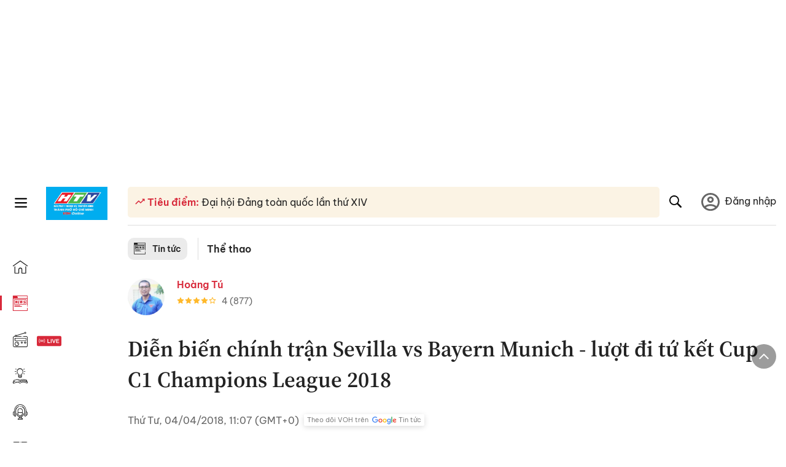

--- FILE ---
content_type: text/html; charset=utf-8
request_url: https://voh.com.vn/the-thao/dien-bien-chinh-tran-sevilla-vs-bayern-munich-luot-di-tu-ket-cup-c1-champions-league-2018-266640.html
body_size: 29296
content:
<!DOCTYPE html><html lang="vi"><head><meta charSet="utf-8"/><meta http-equiv="X-UA-Compatible" content="IE=edge"/><meta name="viewport" content="width=device-width, initial-scale=1.0, user-scalable=yes"/><meta name="theme-color" content="#000000"/><meta property="og:site_name" content="VOH"/><meta property="og:image:width" content="1200"/><meta property="og:image:height" content="630"/><meta property="og:type" content="article"/><meta name="twitter:card" content="summary"/><meta name="twitter:site" content="@tintucVOH"/><meta name="twitter:creator" content="@tintucVOH"/><meta name="copyright" content="VOH Online"/><meta property="article:publisher" content="https://www.facebook.com/RadioVOH"/><meta property="fb:app_id" content="199438930441095"/><meta property="fb:app_id" content="199438930441095"/><meta property="fb:pages" content="1564798427085684"/><meta name="robots" content="index, follow"/><link rel="shortcut icon" href="/favicon.ico"/><link rel="dns-prefetch" href="https://cdn.voh.com.vn"/><link rel="dns-prefetch" href="https://data.voh.com.vn"/><link rel="dns-prefetch" href="https://strm.voh.com.vn"/><link rel="dns-prefetch" href="https://img.voh.com.vn"/><link rel="dns-prefetch" href="https://www.googletagservices.com"/><link rel="dns-prefetch" href="https://stats.g.doubleclick.net"/><link rel="dns-prefetch" href="https://pagead2.googlesyndication.com"/><link rel="dns-prefetch" href="https://adservice.google.com.vn"/><link rel="dns-prefetch" href="https://www.google.com.vn"/><link rel="dns-prefetch" href="https://www.google.com"/><link rel="dns-prefetch" href="https://adservice.google.com"/><link rel="dns-prefetch" href="https://googleads.g.doubleclick.net"/><link rel="dns-prefetch" href="https://securepubads.g.doubleclick.net"/><link rel="dns-prefetch" href="https://partner.googleadservices.com"/><link rel="dns-prefetch" href="https://fonts.googleapis.com"/><link rel="preconnect" href="https://fonts.gstatic.com"/><link rel="dns-prefetch" href="https://cdn.ampproject.org"/><link rel="dns-prefetch" href="https://www.google-analytics.com"/><link rel="dns-prefetch" href="https://ssp.tenmax.io"/><link rel="dns-prefetch" href="https://static.doubleclick.net  "/><link rel="dns-prefetch" href="https://connect.facebook.net  "/><meta name="clckd" content="b1e4c22e9287308f1ec690ee36c52eb9"/><meta name="propeller" content="267966d4f59bdd55988ef1d0b00a5292"/><meta name="dailymotion-domain-verification" content="dme2ruwxmdkqwypm9"/><title>Diễn biến chính trận Sevilla vs Bayern Munich - lượt đi tứ kết Cup C1 Champions League 2018</title><meta name="title" content="Diễn biến chính trận Sevilla vs Bayern Munich - lượt đi tứ kết Cup C1 Champions League 2018"/><meta name="description" content="(VOH) - Rạng sáng 4/4, Bayern Munich lội ngược dòng đá bại Sevilla 2-1 trên sân Sanchez Pizjuan ở lượt đi tứ kết Cup C1 Champions League 2017-2018. Kết quả này giúp Bayern có lợi thế ở trận lượt về"/><meta name="keywords" content="Sevilla, Bayern Munich, Kết quả Champions League, Tứ kết Champions  League, lễ 2/9, lịch thi đấu Champions League, Champions League 2017-2018, Cup C1 Cup C1 châu Âu, kết quả tứ kết Champions League, Sevilla 1-2 Bayern Munich, Kết quả Cúp C1"/><link rel="canonical" href="https://voh.com.vn/the-thao/dien-bien-chinh-tran-sevilla-vs-bayern-munich-luot-di-tu-ket-cup-c1-champions-league-2018-266640.html"/><meta name="news_keywords" content="Sevilla, Bayern Munich, Kết quả Champions League, Tứ kết Champions  League, lễ 2/9, lịch thi đấu Champions League, Champions League 2017-2018, Cup C1 Cup C1 châu Âu, kết quả tứ kết Champions League, Sevilla 1-2 Bayern Munich, Kết quả Cúp C1"/><meta property="og:title" content="Diễn biến chính trận Sevilla vs Bayern Munich - lượt đi tứ kết Cup C1 Champions League 2018"/><meta property="og:url" content="https://voh.com.vn/the-thao/dien-bien-chinh-tran-sevilla-vs-bayern-munich-luot-di-tu-ket-cup-c1-champions-league-2018-266640.html"/><meta property="og:description" content="(VOH) - Rạng sáng 4/4, Bayern Munich lội ngược dòng đá bại Sevilla 2-1 trên sân Sanchez Pizjuan ở lượt đi tứ kết Cup C1 Champions League 2017-2018. Kết quả này giúp Bayern có lợi thế ở trận lượt về"/><link rel="image_src" href="https://image.voh.com.vn/uploads/thumbnail/2018/04/04/20180403t194212z130401043rc1a06d47940rtrmadp3soccerchampionssevbayjpg1522788595_20180404100041_350x200.jpg?w=600"/><meta property="og:image:secure_url" content="https://image.voh.com.vn/uploads/thumbnail/2018/04/04/20180403t194212z130401043rc1a06d47940rtrmadp3soccerchampionssevbayjpg1522788595_20180404100041_350x200.jpg?w=600"/><meta property="og:image" content="https://image.voh.com.vn/uploads/thumbnail/2018/04/04/20180403t194212z130401043rc1a06d47940rtrmadp3soccerchampionssevbayjpg1522788595_20180404100041_350x200.jpg?w=600"/><meta property="og:image:width" content="600"/><meta property="og:image:height" content="360"/><meta name="twitter:title" content="Diễn biến chính trận Sevilla vs Bayern Munich - lượt đi tứ kết Cup C1 Champions League 2018"/><meta name="twitter:description" content="(VOH) - Rạng sáng 4/4, Bayern Munich lội ngược dòng đá bại Sevilla 2-1 trên sân Sanchez Pizjuan ở lượt đi tứ kết Cup C1 Champions League 2017-2018. Kết quả này giúp Bayern có lợi thế ở trận lượt về"/><meta name="twitter:image" content="https://image.voh.com.vn/uploads/thumbnail/2018/04/04/20180403t194212z130401043rc1a06d47940rtrmadp3soccerchampionssevbayjpg1522788595_20180404100041_350x200.jpg?w=600"/><script type="application/ld+json">{"@context":"http://schema.org","@type":"NewsArticle","headline":"Diễn biến chính trận Sevilla vs Bayern Munich - lượt đi tứ kết Cup C1 Champions League 2018","description":"(VOH) - Rạng sáng 4/4, Bayern Munich lội ngược dòng đá bại Sevilla 2-1 trên sân Sanchez Pizjuan ở lượt đi tứ kết Cup C1 Champions League 2017-2018. Kết quả này giúp Bayern có lợi thế ở trận lượt về","datePublished":"2018-04-04T11:07:51+07:00","mainEntityOfPage":{"@type":"WebPage","@id":"https://voh.com.vn/the-thao/dien-bien-chinh-tran-sevilla-vs-bayern-munich-luot-di-tu-ket-cup-c1-champions-league-2018-266640.html"},"image":{"@type":"ImageObject","url":"https://image.voh.com.vn/uploads/thumbnail/2018/04/04/20180403t194212z130401043rc1a06d47940rtrmadp3soccerchampionssevbayjpg1522788595_20180404100041_350x200.jpg"},"author":{"@type":"Person","name":"H.Tú (T.H)"},"publisher":{"@type":"Organization","name":"VOH","logo":{"@type":"ImageObject","url":"https://voh.com.vn/images/logo-voh-schema.png"}}}</script><meta name="next-head-count" content="60"/><link data-next-font="size-adjust" rel="preconnect" href="/" crossorigin="anonymous"/><link rel="preload" href="/_next/static/css/e9b2e15701e90a3e.css" as="style"/><link rel="stylesheet" href="/_next/static/css/e9b2e15701e90a3e.css" data-n-g=""/><link rel="preload" href="/_next/static/css/a5f398b6c04a73c6.css" as="style"/><link rel="stylesheet" href="/_next/static/css/a5f398b6c04a73c6.css" data-n-p=""/><noscript data-n-css=""></noscript><script defer="" nomodule="" src="/_next/static/chunks/polyfills-78c92fac7aa8fdd8.js"></script><script defer="" src="/_next/static/chunks/5031.300ea96dec1f6467.js"></script><script defer="" src="/_next/static/chunks/9686.924d31933b62d1f4.js"></script><script defer="" src="/_next/static/chunks/7949.39f1531868cc2a84.js"></script><script defer="" src="/_next/static/chunks/6426.bb99f56214266391.js"></script><script defer="" src="/_next/static/chunks/7717.53a1a2187f0c9981.js"></script><script defer="" src="/_next/static/chunks/9785.db6fa370ba9c8246.js"></script><script defer="" src="/_next/static/chunks/7531.2a6fb59ddea3c2a1.js"></script><script defer="" src="/_next/static/chunks/3579.771c5759fae63cf8.js"></script><script defer="" src="/_next/static/chunks/7792.2ddc0a8449258a78.js"></script><script defer="" src="/_next/static/chunks/2757.5255f2579b0e18b0.js"></script><script defer="" src="/_next/static/chunks/1002.6de49cfb5d45be77.js"></script><script defer="" src="/_next/static/chunks/609.475d001ed75afc8f.js"></script><script defer="" src="/_next/static/chunks/6236.f8a7b2d2f2751249.js"></script><script src="/_next/static/chunks/webpack-aabc4f107b682611.js" defer=""></script><script src="/_next/static/chunks/framework-aec4381329cec0e4.js" defer=""></script><script src="/_next/static/chunks/main-779723b3708b2682.js" defer=""></script><script src="/_next/static/chunks/pages/_app-554b4ae6c73a899a.js" defer=""></script><script src="/_next/static/chunks/5928-c2be66fcc2613198.js" defer=""></script><script src="/_next/static/chunks/9304-8afd49c1e8233174.js" defer=""></script><script src="/_next/static/chunks/5991-48e18cce9e7d5c17.js" defer=""></script><script src="/_next/static/chunks/2115-034ed500c8e03e2d.js" defer=""></script><script src="/_next/static/chunks/2998-8e0a705f6d19c8a2.js" defer=""></script><script src="/_next/static/chunks/3632-bf649645ef332731.js" defer=""></script><script src="/_next/static/chunks/2804-361eddb27ef31ded.js" defer=""></script><script src="/_next/static/chunks/7853-14c047f5d5f5d953.js" defer=""></script><script src="/_next/static/chunks/4768-d13d23a7f665421a.js" defer=""></script><script src="/_next/static/chunks/pages/news/news-detail-95387f900e8755dd.js" defer=""></script><script src="/_next/static/9nJDMe4Va6ROcYeoPIBai/_buildManifest.js" defer=""></script><script src="/_next/static/9nJDMe4Va6ROcYeoPIBai/_ssgManifest.js" defer=""></script></head><body><div id="__next"><script>var arfAsync = arfAsync || [];</script><style>
    #nprogress {
      pointer-events: none;
    }
    #nprogress .bar {
      background: #d8293a;
      position: fixed;
      z-index: 9999;
      top: 0;
      left: 0;
      width: 100%;
      height: 3px;
    }
    #nprogress .peg {
      display: block;
      position: absolute;
      right: 0px;
      width: 100px;
      height: 100%;
      box-shadow: 0 0 10px #d8293a, 0 0 5px #d8293a;
      opacity: 1;
      -webkit-transform: rotate(3deg) translate(0px, -4px);
      -ms-transform: rotate(3deg) translate(0px, -4px);
      transform: rotate(3deg) translate(0px, -4px);
    }
    #nprogress .spinner {
      display: block;
      position: fixed;
      z-index: 1031;
      top: 15px;
      right: 15px;
    }
    #nprogress .spinner-icon {
      width: 18px;
      height: 18px;
      box-sizing: border-box;
      border: solid 2px transparent;
      border-top-color: #d8293a;
      border-left-color: #d8293a;
      border-radius: 50%;
      -webkit-animation: nprogresss-spinner 400ms linear infinite;
      animation: nprogress-spinner 400ms linear infinite;
    }
    .nprogress-custom-parent {
      overflow: hidden;
      position: relative;
    }
    .nprogress-custom-parent #nprogress .spinner,
    .nprogress-custom-parent #nprogress .bar {
      position: absolute;
    }
    @-webkit-keyframes nprogress-spinner {
      0% {
        -webkit-transform: rotate(0deg);
      }
      100% {
        -webkit-transform: rotate(360deg);
      }
    }
    @keyframes nprogress-spinner {
      0% {
        transform: rotate(0deg);
      }
      100% {
        transform: rotate(360deg);
      }
    }
  </style><div class="Toastify"></div><div class="adstop" style="height:260px"></div><div class="header-pannel"><div class="site-header-mobi"><a title="VOH Online" id="Article_Header_LogoMobile" class="header-logo" href="/"><img alt="VOH Online" loading="lazy" width="49" height="28" decoding="async" data-nimg="1" style="color:transparent" src="/images/Logo-VOH.jpg"/></a><span class="menu-all" id="All_Menu-chi-tiet-mobile_Button"><svg xmlns="http://www.w3.org/2000/svg" id="All_Menu-chi-tiet-mobile_Button-lv2" width="20" height="20" viewBox="1 1 16 16" xml:space="preserve"><path d="M17 3.695a.887.887 0 0 1-.889.888H1.89a.89.89 0 0 1-.001-1.778h14.222a.89.89 0 0 1 .889.89zm0 5.333a.887.887 0 0 1-.889.888H1.89A.888.888 0 0 1 1 9.028a.89.89 0 0 1 .89-.889h14.222c.491 0 .888.399.888.889zm0 5.278a.89.89 0 0 1-.889.89H1.89a.89.89 0 0 1-.001-1.78h14.222a.89.89 0 0 1 .889.89z" fill=""></path></svg></span><span class="m-search" id="All_Search-mobile_Button"><svg xmlns="http://www.w3.org/2000/svg" id="All_Search-mobile_Button-lv2" width="16" height="16" viewBox="0 0 16 16" xml:space="preserve"><path fill="" d="M.003 6.421C0 3.191 2.341.492 5.46.061c3.354-.464 6.522 1.8 7.124 5.106.306 1.67-.006 3.229-.931 4.656-.108.169-.085.255.048.386 1.318 1.311 2.631 2.625 3.943 3.939.313.312.439.681.297 1.104a1.035 1.035 0 0 1-.859.729c-.387.063-.694-.094-.963-.361-1.295-1.299-2.598-2.594-3.888-3.896-.153-.154-.251-.173-.442-.05-3.785 2.437-8.781.308-9.673-4.116a4.887 4.887 0 0 1-.113-1.137zm6.33 4.779c2.672.005 4.859-2.168 4.866-4.832.006-2.674-2.162-4.863-4.827-4.871-2.685-.007-4.873 2.166-4.876 4.844-.003 2.671 2.171 4.854 4.837 4.859z"></path></svg></span><span class="m-menu m-ic-menu " id="All_Menu-section-expand-mobile_Button"><svg xmlns="http://www.w3.org/2000/svg" class="m-ic-down fx-down" id="All_Menu-section-expand-mobile_Button-lv2" width="20" height="20" viewBox="2 -4.5 16 16" xml:space="preserve"><path fill="" d="M9.994 5.018C8.394 3.42 6.754 1.779 5.095.12L4 1.162l5.994 5.994L16 1.154c-.333-.332-.7-.702-1.067-1.072L9.994 5.018z"></path></svg></span><span data-toggle-target="#_pop_login" class="m-btn-popup btn-popup bg-dk"><span class="account-photo"><img alt="name" loading="lazy" width="60" height="60" decoding="async" data-nimg="1" style="color:transparent;object-fit:cover" src="https://image.voh.com.vn/voh/image/2024/05/17/default-avatar-141625.png"/></span></span><div class="mobi-menubar" style="display:none"><div class="flex-mobi"><ul class="nav-mobi"><li><a title="Trang chủ" id="Article_Nav-Header_Item1" class="" href="/"><i class="icvoh icon-home"></i> <!-- -->Trang chủ</a></li><li><a title="Tin Tức" id="Article_Nav-Header_Item2" class="active" href="/tin-tuc-01230731000000001.html"><i class="icvoh icon-news"></i> <!-- -->Tin Tức</a></li><li><a title="Radio" id="Article_Nav-Header_Item3" class="" href="/radio-01240711000000003.html"><i class="icvoh icvoh icon-radio"></i> <!-- -->Radio</a></li><li><a title="Kiến thức" id="Article_Nav-Header_Item4" class="" href="/kien-thuc-01230804000000001.html"><i class="icvoh icon-kienthuc"></i> <!-- -->Kiến thức</a></li><li><a title="Podcast" id="Article_Nav-Header_Item5" target="_blank" class="" href="/podcast-01240416000000004.html"><i class="icvoh icon-podcast"></i> <!-- -->Podcast</a></li><li><a title="Video" id="Article_Nav-Header_Item6" target="_blank" class="" href="/video-01240116000000005.html"><i class="icvoh icon-video"></i> <!-- -->Video</a></li><li><a title="Sự kiện" id="Article_Nav-Header_Item7" target="_blank" class="" href="/su-kien-01241120000000006.html"><svg width="22" height="22" viewBox="0 0 25 25" fill="none" xmlns="http://www.w3.org/2000/svg"><g clip-path="url(#a)"><path d="M23.333 2.917H1.667c-.69 0-1.25.56-1.25 1.25v16.666c0 .69.56 1.25 1.25 1.25h21.666c.69 0 1.25-.56 1.25-1.25V4.167c0-.69-.56-1.25-1.25-1.25Z" stroke="#222"></path><path d="M23.333 2.917H1.667c-.69 0-1.25.56-1.25 1.25v19.166c0 .69.56 1.25 1.25 1.25h21.666c.69 0 1.25-.56 1.25-1.25V4.167c0-.69-.56-1.25-1.25-1.25Z" stroke="#222"></path><path d="M6.25 1.667a1.25 1.25 0 0 0-2.5 0v2.5a1.25 1.25 0 1 0 2.5 0zm7.5 0a1.25 1.25 0 1 0-2.5 0v2.5a1.25 1.25 0 1 0 2.5 0zm7.5 0a1.25 1.25 0 1 0-2.5 0v2.5a1.25 1.25 0 1 0 2.5 0z" fill="#fff" stroke="#222"></path><path d="M10 9.167a.417.417 0 0 0 0-.833zm-9.167 0H10v-.833H.833zm14.167 0a.417.417 0 0 1 0-.833zm9.167 0H15v-.833h9.167zm-11.667 0a.417.417 0 1 0 0-.833.417.417 0 0 0 0 .833" fill="#222"></path><path d="M11.975 18.385c.321-.161.691-.146 1.018-.014l.016.006.016.008 1.639.823c.139.07.27.047.369-.027a.39.39 0 0 0 .146-.38l-.288-1.783a1.11 1.11 0 0 1 .303-1.025l1.301-1.307c.215-.216.077-.59-.204-.633h-.003l-1.783-.291-.008-.001-.007-.002c-.325-.065-.705-.27-.871-.665l-.813-1.633-.006-.013-.005-.012a.29.29 0 0 0-.277-.186.36.36 0 0 0-.324.21l-.82 1.646-.006.014-.008.013c-.15.251-.436.614-.893.633l-1.755.286H8.71c-.28.044-.419.418-.204.634l1.301 1.307c.31.312.31.703.309.927v.06l-.005.032-.289 1.79a.39.39 0 0 0 .147.378c.098.075.23.098.369.028zm0 0 .188.356" stroke="#222"></path></g><defs><clipPath id="a"><path fill="#fff" d="M0 0h25v25H0z"></path></clipPath></defs></svg> <!-- -->Sự kiện</a></li><li><a title="WebStories" id="Article_Nav-Header_Item8" class="" href="/web-story-01230731000000001.html"><svg xmlns="http://www.w3.org/2000/svg" xmlns:xlink="http://www.w3.org/1999/xlink" fill="#000000" width="24" height="24" version="1.1" viewBox="0 0 487.867 487.867" xml:space="preserve"><path d="M52.596,170.037H28.798c-2.762,0-5,2.238-5,5v239.012c0,2.762,2.238,5,5,5h23.798c2.762,0,5-2.238,5-5V175.037  C57.596,172.275,55.357,170.037,52.596,170.037z M47.596,409.049H33.798V180.037h13.798V409.049z M52.596,122.447H28.798  c-2.762,0-5,2.238-5,5v23.792c0,2.762,2.238,5,5,5h23.798c2.762,0,5-2.238,5-5v-23.792  C57.596,124.686,55.357,122.447,52.596,122.447z M47.596,146.239H33.798v-13.792h13.798V146.239z M165.237,128.703h-27.556  c-2.762,0-5,2.238-5,5v276.749c0,2.762,2.238,5,5,5h27.556c2.762,0,5-2.238,5-5V133.703  C170.237,130.941,167.999,128.703,165.237,128.703z M160.237,405.452h-17.556V138.703h17.556V405.452z M165.237,73.6h-27.556  c-2.762,0-5,2.238-5,5v27.548c0,2.762,2.238,5,5,5h27.556c2.762,0,5-2.238,5-5V78.6C170.237,75.838,167.999,73.6,165.237,73.6z   M160.237,101.147h-17.556V83.6h17.556V101.147z M467.144,131.27h-31.132V71.226c0-13.885-11.297-25.182-25.182-25.182H110.127  c-2.762,0-5,2.238-5,5v47.605H5c-2.762,0-5,2.238-5,5v333.174c0,2.762,2.238,5,5,5h105.127h122.744h234.272  c11.427,0,20.724-9.297,20.724-20.724V151.993C487.867,140.566,478.57,131.27,467.144,131.27z M426.012,71.226v60.044h-15.856  v-25.114c0-2.762-2.238-5-5-5H252.504c-2.762,0-5,2.238-5,5v25.114h-14.633c-2.762,0-5,2.238-5,5v295.554h-8.311v-8.777  c0-2.762-2.238-5-5-5s-5,2.238-5,5v8.777h-12.192V56.044h12.192v342.768c0,2.762,2.238,5,5,5s5-2.238,5-5V56.044h191.27  C419.201,56.044,426.012,62.854,426.012,71.226z M257.504,131.27v-20.114h142.651v20.114H257.504z M105.127,431.823h-4.934v-6.899  c0-2.762-2.238-5-5-5s-5,2.238-5,5v6.899h-9.167V108.649h9.167v295.346c0,2.762,2.238,5,5,5s5-2.238,5-5V108.649h4.934V431.823z   M10,108.649h61.026v323.174H10V108.649z M115.127,56.044h72.241v375.779h-72.241V56.044z M237.871,141.27h54.072v290.554h-54.072  V141.27z M477.867,421.1c0,5.913-4.811,10.724-10.724,10.724h-147.91v-5.734c0-2.762-2.238-5-5-5s-5,2.238-5,5v5.734h-7.29V141.27  h7.29v265.939c0,2.762,2.238,5,5,5s5-2.238,5-5V141.27h111.769c0.003,0,0.006,0.001,0.01,0.001s0.006-0.001,0.01-0.001h36.122  c5.913,0,10.724,4.811,10.724,10.724V421.1z M275.807,195.668h-21.468c-2.762,0-5,2.238-5,5v215.61c0,2.762,2.238,5,5,5h21.468  c2.762,0,5-2.238,5-5v-215.61C280.807,197.906,278.568,195.668,275.807,195.668z M270.807,411.278h-11.468v-205.61h11.468V411.278z   M275.807,152.737h-21.468c-2.762,0-5,2.238-5,5v21.462c0,2.762,2.238,5,5,5h21.468c2.762,0,5-2.238,5-5v-21.462  C280.807,154.976,278.568,152.737,275.807,152.737z M270.807,174.199h-11.468v-11.462h11.468V174.199z M462.723,174.206H343.794  c-2.762,0-5,2.238-5,5v75.132c0,2.762,2.238,5,5,5h118.929c2.762,0,5-2.238,5-5v-75.132  C467.723,176.444,465.484,174.206,462.723,174.206z M457.723,249.338H348.794v-65.132h108.929V249.338z"></path></svg> <!-- -->WebStories</a></li></ul></div></div></div></div><div class="site-header "><div class="header-voh"><a title="" id="Article_Header_Logo" class="header-logo" href="/"><img alt="logo" loading="lazy" width="100" height="54" decoding="async" data-nimg="1" style="color:transparent" src="/images/Logo-VOH.jpg"/></a><span class="menu-all" id="All_Menu-chi-tiet-pc_Button"><svg xmlns="http://www.w3.org/2000/svg" id="All_Menu-chi-tiet-pc_Button-lv2" width="20" height="20" viewBox="1 1 16 16" xml:space="preserve"><path d="M17 3.695a.887.887 0 0 1-.889.888H1.89a.89.89 0 0 1-.001-1.778h14.222a.89.89 0 0 1 .889.89zm0 5.333a.887.887 0 0 1-.889.888H1.89A.888.888 0 0 1 1 9.028a.89.89 0 0 1 .89-.889h14.222c.491 0 .888.399.888.889zm0 5.278a.89.89 0 0 1-.889.89H1.89a.89.89 0 0 1-.001-1.78h14.222a.89.89 0 0 1 .889.89z" fill=""></path></svg></span></div><div class="navigation-left"><ul class="nav-left"><li><a title="Trang chủ" id="Article_Menu-trai_Label-text-1" class="nav-menu-cat " href="/"><i class="icvoh icon-home"></i></a></li><li><a title="Tin Tức" id="Article_Menu-trai_Label-text-2" class="nav-menu-cat active" href="/tin-tuc-01230731000000001.html"><i class="icvoh icon-news"></i></a></li><li><a title="Radio" id="Article_Menu-trai_Label-text-3" class="nav-menu-cat " href="/radio-01240711000000003.html"><i class="icvoh icvoh icon-radio"></i></a></li><li><a title="Kiến thức" id="Article_Menu-trai_Label-text-4" class="nav-menu-cat " href="/kien-thuc-01230804000000001.html"><i class="icvoh icon-kienthuc"></i></a></li><li><a title="Podcast" id="Article_Menu-trai_Label-text-5" class="nav-menu-cat " href="/podcast-01240416000000004.html"><i class="icvoh icon-podcast"></i></a></li><li><a title="Video" id="Article_Menu-trai_Label-text-6" class="nav-menu-cat " href="/video-01240116000000005.html"><i class="icvoh icon-video"></i></a></li><li><a title="Sự kiện" id="Article_Menu-trai_Label-text-7" class="nav-menu-cat " href="/su-kien-01241120000000006.html"><svg width="25" height="25" viewBox="0 0 25 25" fill="none" xmlns="http://www.w3.org/2000/svg"><g clip-path="url(#a)"><path d="M23.333 2.917H1.667c-.69 0-1.25.56-1.25 1.25v16.666c0 .69.56 1.25 1.25 1.25h21.666c.69 0 1.25-.56 1.25-1.25V4.167c0-.69-.56-1.25-1.25-1.25Z" stroke="#222"></path><path d="M23.333 2.917H1.667c-.69 0-1.25.56-1.25 1.25v19.166c0 .69.56 1.25 1.25 1.25h21.666c.69 0 1.25-.56 1.25-1.25V4.167c0-.69-.56-1.25-1.25-1.25Z" stroke="#222"></path><path d="M6.25 1.667a1.25 1.25 0 0 0-2.5 0v2.5a1.25 1.25 0 1 0 2.5 0zm7.5 0a1.25 1.25 0 1 0-2.5 0v2.5a1.25 1.25 0 1 0 2.5 0zm7.5 0a1.25 1.25 0 1 0-2.5 0v2.5a1.25 1.25 0 1 0 2.5 0z" fill="#fff" stroke="#222"></path><path d="M10 9.167a.417.417 0 0 0 0-.833zm-9.167 0H10v-.833H.833zm14.167 0a.417.417 0 0 1 0-.833zm9.167 0H15v-.833h9.167zm-11.667 0a.417.417 0 1 0 0-.833.417.417 0 0 0 0 .833" fill="#222"></path><path d="M11.975 18.385c.321-.161.691-.146 1.018-.014l.016.006.016.008 1.639.823c.139.07.27.047.369-.027a.39.39 0 0 0 .146-.38l-.288-1.783a1.11 1.11 0 0 1 .303-1.025l1.301-1.307c.215-.216.077-.59-.204-.633h-.003l-1.783-.291-.008-.001-.007-.002c-.325-.065-.705-.27-.871-.665l-.813-1.633-.006-.013-.005-.012a.29.29 0 0 0-.277-.186.36.36 0 0 0-.324.21l-.82 1.646-.006.014-.008.013c-.15.251-.436.614-.893.633l-1.755.286H8.71c-.28.044-.419.418-.204.634l1.301 1.307c.31.312.31.703.309.927v.06l-.005.032-.289 1.79a.39.39 0 0 0 .147.378c.098.075.23.098.369.028zm0 0 .188.356" stroke="#222"></path></g><defs><clipPath id="a"><path fill="#fff" d="M0 0h25v25H0z"></path></clipPath></defs></svg></a></li><li><a title="WebStories" id="Article_Menu-trai_Label-text-8" class="nav-menu-cat " href="/web-story-01230731000000001.html"><svg xmlns="http://www.w3.org/2000/svg" xmlns:xlink="http://www.w3.org/1999/xlink" fill="#000000" width="25" height="25" version="1.1" viewBox="0 0 487.867 487.867" xml:space="preserve"><path d="M52.596,170.037H28.798c-2.762,0-5,2.238-5,5v239.012c0,2.762,2.238,5,5,5h23.798c2.762,0,5-2.238,5-5V175.037  C57.596,172.275,55.357,170.037,52.596,170.037z M47.596,409.049H33.798V180.037h13.798V409.049z M52.596,122.447H28.798  c-2.762,0-5,2.238-5,5v23.792c0,2.762,2.238,5,5,5h23.798c2.762,0,5-2.238,5-5v-23.792  C57.596,124.686,55.357,122.447,52.596,122.447z M47.596,146.239H33.798v-13.792h13.798V146.239z M165.237,128.703h-27.556  c-2.762,0-5,2.238-5,5v276.749c0,2.762,2.238,5,5,5h27.556c2.762,0,5-2.238,5-5V133.703  C170.237,130.941,167.999,128.703,165.237,128.703z M160.237,405.452h-17.556V138.703h17.556V405.452z M165.237,73.6h-27.556  c-2.762,0-5,2.238-5,5v27.548c0,2.762,2.238,5,5,5h27.556c2.762,0,5-2.238,5-5V78.6C170.237,75.838,167.999,73.6,165.237,73.6z   M160.237,101.147h-17.556V83.6h17.556V101.147z M467.144,131.27h-31.132V71.226c0-13.885-11.297-25.182-25.182-25.182H110.127  c-2.762,0-5,2.238-5,5v47.605H5c-2.762,0-5,2.238-5,5v333.174c0,2.762,2.238,5,5,5h105.127h122.744h234.272  c11.427,0,20.724-9.297,20.724-20.724V151.993C487.867,140.566,478.57,131.27,467.144,131.27z M426.012,71.226v60.044h-15.856  v-25.114c0-2.762-2.238-5-5-5H252.504c-2.762,0-5,2.238-5,5v25.114h-14.633c-2.762,0-5,2.238-5,5v295.554h-8.311v-8.777  c0-2.762-2.238-5-5-5s-5,2.238-5,5v8.777h-12.192V56.044h12.192v342.768c0,2.762,2.238,5,5,5s5-2.238,5-5V56.044h191.27  C419.201,56.044,426.012,62.854,426.012,71.226z M257.504,131.27v-20.114h142.651v20.114H257.504z M105.127,431.823h-4.934v-6.899  c0-2.762-2.238-5-5-5s-5,2.238-5,5v6.899h-9.167V108.649h9.167v295.346c0,2.762,2.238,5,5,5s5-2.238,5-5V108.649h4.934V431.823z   M10,108.649h61.026v323.174H10V108.649z M115.127,56.044h72.241v375.779h-72.241V56.044z M237.871,141.27h54.072v290.554h-54.072  V141.27z M477.867,421.1c0,5.913-4.811,10.724-10.724,10.724h-147.91v-5.734c0-2.762-2.238-5-5-5s-5,2.238-5,5v5.734h-7.29V141.27  h7.29v265.939c0,2.762,2.238,5,5,5s5-2.238,5-5V141.27h111.769c0.003,0,0.006,0.001,0.01,0.001s0.006-0.001,0.01-0.001h36.122  c5.913,0,10.724,4.811,10.724,10.724V421.1z M275.807,195.668h-21.468c-2.762,0-5,2.238-5,5v215.61c0,2.762,2.238,5,5,5h21.468  c2.762,0,5-2.238,5-5v-215.61C280.807,197.906,278.568,195.668,275.807,195.668z M270.807,411.278h-11.468v-205.61h11.468V411.278z   M275.807,152.737h-21.468c-2.762,0-5,2.238-5,5v21.462c0,2.762,2.238,5,5,5h21.468c2.762,0,5-2.238,5-5v-21.462  C280.807,154.976,278.568,152.737,275.807,152.737z M270.807,174.199h-11.468v-11.462h11.468V174.199z M462.723,174.206H343.794  c-2.762,0-5,2.238-5,5v75.132c0,2.762,2.238,5,5,5h118.929c2.762,0,5-2.238,5-5v-75.132  C467.723,176.444,465.484,174.206,462.723,174.206z M457.723,249.338H348.794v-65.132h108.929V249.338z"></path></svg></a></li></ul></div></div><div class="menu-main-all  "><span class="close-all">×</span><div class="w-main-all "><div class="bg-main-all"><div class="menu-header"><a title="Trang chủ" id="Article_Menu-chi-tiet_Label-text" class="text-all" href="/">Trang chủ</a></div></div></div></div><div class="site-content false"><main class="main"><div class="menu-category-3"><div class="nav-item-1 fix-boder-sub"><a title="Tin tức" id="Article_Menu-chuyen-muc_Section-chinh" class="item-category-1" href="/tin-tuc-01230731000000001.html"><i class="icvoh icon-news ic-category"></i> <!-- -->Tin tức</a></div><div class="nav-item-2"><a title="Thể thao" id="Article_Menu-chuyen-muc_Cate-text" class="item-category-3" href="/the-thao-321.html">Thể thao</a></div></div><section class="section"><div class="post-article-author"><div class="author-item v-hover"><div class="author-thumb"><img alt="Hoàng Tú" title="Hoàng Tú" loading="lazy" decoding="async" data-nimg="fill" style="position:absolute;height:100%;width:100%;left:0;top:0;right:0;bottom:0;color:transparent;background-size:cover;background-position:50% 50%;background-repeat:no-repeat;background-image:url(&quot;data:image/svg+xml;charset=utf-8,%3Csvg xmlns=&#x27;http%3A//www.w3.org/2000/svg&#x27;%3E%3Cimage style=&#x27;filter:blur(20px)&#x27; preserveAspectRatio=&#x27;none&#x27; x=&#x27;0&#x27; y=&#x27;0&#x27; height=&#x27;100%25&#x27; width=&#x27;100%25&#x27; href=&#x27;/images/thumb_no_img.jpg&#x27;/%3E%3C/svg%3E&quot;)" sizes="(max-width: 1278px) 48px, 84px" srcSet="https://image.voh.com.vn/voh/image/2024/04/22/z5372301723318-6ac26ca369645f840e7998ed39884521-163110.jpg?w=64&amp;q=85 64w, https://image.voh.com.vn/voh/image/2024/04/22/z5372301723318-6ac26ca369645f840e7998ed39884521-163110.jpg?w=128&amp;q=85 128w, https://image.voh.com.vn/voh/image/2024/04/22/z5372301723318-6ac26ca369645f840e7998ed39884521-163110.jpg?w=256&amp;q=85 256w, https://image.voh.com.vn/voh/image/2024/04/22/z5372301723318-6ac26ca369645f840e7998ed39884521-163110.jpg?w=320&amp;q=85 320w, https://image.voh.com.vn/voh/image/2024/04/22/z5372301723318-6ac26ca369645f840e7998ed39884521-163110.jpg?w=480&amp;q=85 480w, https://image.voh.com.vn/voh/image/2024/04/22/z5372301723318-6ac26ca369645f840e7998ed39884521-163110.jpg?w=512&amp;q=85 512w, https://image.voh.com.vn/voh/image/2024/04/22/z5372301723318-6ac26ca369645f840e7998ed39884521-163110.jpg?w=768&amp;q=85 768w, https://image.voh.com.vn/voh/image/2024/04/22/z5372301723318-6ac26ca369645f840e7998ed39884521-163110.jpg?w=768&amp;q=85 768w, https://image.voh.com.vn/voh/image/2024/04/22/z5372301723318-6ac26ca369645f840e7998ed39884521-163110.jpg?w=1024&amp;q=85 1024w, https://image.voh.com.vn/voh/image/2024/04/22/z5372301723318-6ac26ca369645f840e7998ed39884521-163110.jpg?w=1024&amp;q=85 1024w, https://image.voh.com.vn/voh/image/2024/04/22/z5372301723318-6ac26ca369645f840e7998ed39884521-163110.jpg?w=1280&amp;q=85 1280w, https://image.voh.com.vn/voh/image/2024/04/22/z5372301723318-6ac26ca369645f840e7998ed39884521-163110.jpg?w=1400&amp;q=85 1400w, https://image.voh.com.vn/voh/image/2024/04/22/z5372301723318-6ac26ca369645f840e7998ed39884521-163110.jpg?w=1600&amp;q=85 1600w" src="https://image.voh.com.vn/voh/image/2024/04/22/z5372301723318-6ac26ca369645f840e7998ed39884521-163110.jpg?w=1600&amp;q=85"/></div><div class="author-info"><div class="author-name">Hoàng Tú</div><div class="row-rating"><div class="rate-rating"><span class="star-icons bg-star"><svg width="12" height="12" viewBox="0 0 8 8" fill="none" xmlns="http://www.w3.org/2000/svg"><path d="m4.003 6.3 1.73 1.045a.416.416 0 0 0 .62-.45L5.895 4.93l1.529-1.325a.417.417 0 0 0-.238-.73l-2.012-.17-.788-1.86a.417.417 0 0 0-.766 0L2.832 2.7.82 2.87a.416.416 0 0 0-.238.73l1.53 1.325-.46 1.966a.416.416 0 0 0 .622.45L4.003 6.3Z" fill="#FFB92C"></path></svg></span><span class="star-icons bg-star"><svg width="12" height="12" viewBox="0 0 8 8" fill="none" xmlns="http://www.w3.org/2000/svg"><path d="m4.003 6.3 1.73 1.045a.416.416 0 0 0 .62-.45L5.895 4.93l1.529-1.325a.417.417 0 0 0-.238-.73l-2.012-.17-.788-1.86a.417.417 0 0 0-.766 0L2.832 2.7.82 2.87a.416.416 0 0 0-.238.73l1.53 1.325-.46 1.966a.416.416 0 0 0 .622.45L4.003 6.3Z" fill="#FFB92C"></path></svg></span><span class="star-icons bg-star"><svg width="12" height="12" viewBox="0 0 8 8" fill="none" xmlns="http://www.w3.org/2000/svg"><path d="m4.003 6.3 1.73 1.045a.416.416 0 0 0 .62-.45L5.895 4.93l1.529-1.325a.417.417 0 0 0-.238-.73l-2.012-.17-.788-1.86a.417.417 0 0 0-.766 0L2.832 2.7.82 2.87a.416.416 0 0 0-.238.73l1.53 1.325-.46 1.966a.416.416 0 0 0 .622.45L4.003 6.3Z" fill="#FFB92C"></path></svg></span><span class="star-icons bg-star"><svg width="12" height="12" viewBox="0 0 8 8" fill="none" xmlns="http://www.w3.org/2000/svg"><path d="m4.003 6.3 1.73 1.045a.416.416 0 0 0 .62-.45L5.895 4.93l1.529-1.325a.417.417 0 0 0-.238-.73l-2.012-.17-.788-1.86a.417.417 0 0 0-.766 0L2.832 2.7.82 2.87a.416.416 0 0 0-.238.73l1.53 1.325-.46 1.966a.416.416 0 0 0 .622.45L4.003 6.3Z" fill="#FFB92C"></path></svg></span><span class="star-icons"><svg width="12" height="12" viewBox="0 0 8 8" fill="none" xmlns="http://www.w3.org/2000/svg"><g clip-path="url(#a)"><g clip-path="url(#b)"><g clip-path="url(#c)"><path d="m7.19 2.767-2.016-.175L4.386.737a.417.417 0 0 0-.766 0l-.788 1.859-2.012.17a.416.416 0 0 0-.238.73l1.53 1.325-.46 1.966a.416.416 0 0 0 .622.45l1.729-1.041 1.73 1.046a.416.416 0 0 0 .62-.45L5.895 4.82l1.529-1.325a.416.416 0 0 0-.234-.73Zm-3.187 2.65-1.573.95.402-1.784-1.332-1.2 1.785-.158.718-1.683.712 1.683 1.825.158-1.383 1.2.417 1.784-1.571-.95Z" fill="#FFB92C"></path></g></g></g><defs><clipPath id="a"><path fill="#fff" d="M0 0h8v8H0z"></path></clipPath><clipPath id="b"><path fill="#fff" d="M8 0H0v8h8z"></path></clipPath><clipPath id="c"><path fill="#fff" d="M8 0H0v8h8z"></path></clipPath></defs></svg></span></div><div class="rating-text">4<!-- --> (877)</div></div></div></div></div><header class="post-article-header"><h1 class="post-article-title">Diễn biến chính trận Sevilla vs Bayern Munich - lượt đi tứ kết Cup C1 Champions League 2018</h1></header><div class="post-article-meta"><div class="inline-item"><span class="post-article-publish">Thứ Tư, 04/04/2018, 11:07 (GMT+7)</span></div><div class="inline-item"><a title="Theo dõi VOH Online trên Google News" target="_blank" rel="nofollow noopener noreferrer" id="Article_GoogleNews_Label-text" class="link-googlenews" href="https://news.google.com/publications/CAAqJAgKIh5DQklTRUFnTWFnd0tDblp2YUM1amIyMHVkbTRvQUFQAQ?ceid=VN:vi&amp;oc=3">Theo dõi VOH trên<!-- --> <img alt="voh online google news" loading="lazy" width="41" height="13" decoding="async" data-nimg="1" style="color:transparent" src="/images/googlelogo.svg"/>Tin tức</a></div></div><div id="news-detail-control-hide" style="height:55px;float:left;width:100%;display:none"></div><div class="post-article-share " id="news-detail-control"><div class="item-share" style="cursor:pointer" id="Article_Toolbar-share-pc_Button"><span class="ic-share-alt hidden-m" id="Article_Toolbar-share-pc_Button-lv2"><svg xmlns="http://www.w3.org/2000/svg" id="Article_Toolbar-share-pc_Button-lv3" width="18" height="18" viewBox="0 0 24 24"><path data-name="Rectangle 3" fill="none" d="M0 0h24v24H0z"></path><path d="M14 9V5l8 7-8 7v-4s-12-.931-12 4.737C2 8.4 14 9 14 9Z" fill="none" stroke="#000" stroke-miterlimit="10" stroke-width="1.5"></path></svg>Chia sẻ</span><span class="ic-share-alt2 hidden-pc" id="Article_Toolbar-share-mobile_Button-lv2"><svg id="Article_Toolbar-share-mobile_Button-lv3-1" width="20" height="20" viewBox="0 0 24 24" xmlns="http://www.w3.org/2000/svg"><path data-name="Rectangle 3" fill="none" d="M0 0h24v24H0z"></path><path d="M14 9V5l8 7-8 7v-4s-12-.931-12 4.737C2 8.4 14 9 14 9Z" fill="none" stroke="#000" stroke-miterlimit="10" stroke-width="1.5"></path></svg><span class="font-chiase" id="Article_Toolbar-share-mobile_Button-lv3-2">Chia sẻ</span></span></div><div title="Copy Link" class="item-share hidden-m" style="cursor:pointer;position:relative" id="Article_Toolbar-copy-link-pc_Button"><svg xmlns="http://www.w3.org/2000/svg" class="icon" id="Article_Toolbar-copy-link-pc_Button-lv2" width="24" height="24" viewBox="0 0 1024 1024"><path fill="#222" d="M715.648 625.152 670.4 579.904l90.496-90.56c75.008-74.944 85.12-186.368 22.656-248.896-62.528-62.464-173.952-52.352-248.96 22.656L444.16 353.6l-45.248-45.248 90.496-90.496c100.032-99.968 251.968-110.08 339.456-22.656 87.488 87.488 77.312 239.424-22.656 339.456l-90.496 90.496zm-90.496 90.496-90.496 90.496C434.624 906.112 282.688 916.224 195.2 828.8c-87.488-87.488-77.312-239.424 22.656-339.456l90.496-90.496 45.248 45.248-90.496 90.56c-75.008 74.944-85.12 186.368-22.656 248.896 62.528 62.464 173.952 52.352 248.96-22.656l90.496-90.496zm0-362.048 45.248 45.248L398.848 670.4 353.6 625.152z"></path></svg></div><button title="Chia sẻ lên Facebook" id="Article_Toolbar-share-facebook-pc_Button" aria-label="facebook" class="react-share__ShareButton item-share hidden-m" style="background-color:transparent;border:none;padding:0;font:inherit;color:inherit;cursor:pointer"><svg xmlns="http://www.w3.org/2000/svg" id="Article_Toolbar-share-facebook-pc_Button-lv2" width="24" height="24" viewBox="0 0 24 24" fill="none"><path d="M9 22h4v-8h2.879L17 10h-4V7a1 1 0 0 1 1-1h3V2c-8-.5-8 2.5-8 8H6v4h3z" stroke="#222" stroke-width="2" stroke-linecap="round" stroke-linejoin="round"></path></svg></button><div class="item-share"><span class="line-solid">|</span></div><div class="item-share"><span class="font-bookmark" style="cursor:pointer" id=" Article_Toolbar-luu-pc_Button"><svg xmlns="http://www.w3.org/2000/svg" id=" Article_Toolbar-luu-pc_Button-lv2-1" width="24" height="24" viewBox="0 0 24 24" data-name="Line Color"><path d="m12 17-7 4V4a1 1 0 0 1 1-1h12a1 1 0 0 1 1 1v17Z"></path></svg><span class="hidden-m">Lưu</span></span></div><div class="item-share"><span class="font-chu-aa" style="cursor:pointer" id="Article_Toolbar-tang-co-chu-pc_Button-text"><svg xmlns="http://www.w3.org/2000/svg" id="Article_Toolbar-tang-co-chu-pc_Button-text-lv2-1" width="20" height="20" viewBox="0 0 23 20" fill="none"><path d="M0 20.001 5.977 3.234h2.817l6 16.767h-2.382l-1.42-4.01h-7.19L2.382 20zm4.489-6.004h5.817L7.397 5.772zm13.403-5.833V5.067h-3.096V3.37h3.096V.273h1.697V3.37h3.097v1.697h-3.097v3.097z" fill="#222"></path></svg><span class="hidden-m" id="Article_Toolbar-tang-co-chu-pc_Button-text-lv2-2">Phóng to chữ</span></span></div><div class="item-share"><span class="font-chu-aa" style="cursor:pointer" id="Article_Toolbar-giam-co-chu-pc_Button-text"><svg xmlns="http://www.w3.org/2000/svg" id="Article_Toolbar-giam-co-chu-pc_Button-text-lv2-1" width="20" height="20" viewBox="0 0 23 17" fill="none"><path d="M0 17 6.084 0h2.867l6.108 17h-2.424l-1.446-4.066H3.87L2.425 17zm4.569-6.088h5.92L7.53 2.573zm9.759-8.798V.276H23v1.838z" fill="#222"></path></svg><span class="hidden-m" id="Article_Toolbar-giam-co-chu-pc_Button-text-lv2-2">Thu nhỏ chữ</span></span></div><div class="item-share"><span class="line-solid">|</span></div><div class="item-share"><a class="font-comment" href="/the-thao/dien-bien-chinh-tran-sevilla-vs-bayern-munich-luot-di-tu-ket-cup-c1-champions-league-2018-266640.html#comments"><svg xmlns="http://www.w3.org/2000/svg" width="17" height="17" viewBox="0 0 17 17" fill="none"><path d="M15.3 1.7v11.195l-.995-.995H1.7V1.7zm0-1.7H1.7C.765 0 0 .765 0 1.7v10.2c0 .935.765 1.7 1.7 1.7h11.9L17 17V1.7c0-.935-.765-1.7-1.7-1.7" fill="#2B2C30"></path></svg><span id="comment_counter_266640"></span> <span class="hidden-m">Bình luận</span></a></div><div class="item-share"><span class="line-solid">|</span></div><div class="item-share"><span class="font-like" id="Article_Toolbar-like-pc_Button-text"><svg xmlns="http://www.w3.org/2000/svg" id="Article_Toolbar-like-pc-mobile_Button-text-lv2-1" width="20" height="20" fill="none" viewBox="0 0 20 20"><path fill="currentColor" d="M18.214 11.199a3.7 3.7 0 0 0 .536-1.947c0-1.719-1.454-3.343-3.352-3.343h-1.425a5 5 0 0 0 .346-1.818C14.318 1.248 12.846 0 10.597 0 8.19 0 8.328 3.708 7.794 4.242c-.889.889-1.938 2.596-2.686 3.258H1.25C.56 7.5 0 8.06 0 8.75v9.375c0 .69.56 1.25 1.25 1.25h2.5a1.25 1.25 0 0 0 1.21-.936c1.739.039 2.932 1.56 6.945 1.56h.868c3.012 0 4.374-1.54 4.412-3.724.52-.72.793-1.684.677-2.617a3.63 3.63 0 0 0 .351-2.461M15.801 13.3c.491.825.049 1.93-.545 2.249.301 1.905-.688 2.574-2.075 2.574h-1.477c-2.798 0-4.611-1.477-6.705-1.477V9.375h.427c1.108 0 2.655-2.769 3.693-3.807 1.108-1.108.739-2.954 1.477-3.693 1.846 0 1.846 1.288 1.846 2.216 0 1.53-1.108 2.216-1.108 3.693h4.062c.825 0 1.474.739 1.477 1.477s-.501 1.477-.87 1.477c.527.569.639 1.767-.204 2.563M3.438 16.875a.938.938 0 1 1-1.876 0 .938.938 0 0 1 1.876 0"></path></svg> <span class="hidden-m" id="Article_Toolbar-like-pc_Button-text-lv2-2">Like</span></span></div><div class="item-share"><span class="font-disliked" id="Article_Toolbar-dislike-pc_Button-text"><svg xmlns="http://www.w3.org/2000/svg" id="Article_Toolbar-dislike-pc-mobile_Button-text-lv2-1" width="20" height="20" fill="none" viewBox="0 0 20 20" transform=""><path fill="currentColor" d="M18.214 8.801a3.63 3.63 0 0 0-.351-2.461 3.77 3.77 0 0 0-.677-2.617C17.148 1.54 15.786 0 12.773 0h-.868C7.859 0 6.601 1.563 5 1.563h-.424a1.25 1.25 0 0 0-.826-.313h-2.5C.56 1.25 0 1.81 0 2.5v9.375c0 .69.56 1.25 1.25 1.25h2.5c.463 0 .866-.251 1.082-.625h.275c.748.662 1.797 2.369 2.686 3.258.534.534.397 4.242 2.803 4.242 2.249 0 3.721-1.248 3.721-4.091a5 5 0 0 0-.346-1.818h1.425c1.899 0 3.352-1.624 3.352-3.343a3.7 3.7 0 0 0-.536-1.947M2.5 11.563a.938.938 0 1 1 0-1.876.938.938 0 0 1 0 1.876m12.898.654h-4.062c0 1.477 1.108 2.163 1.108 3.693 0 .928 0 2.216-1.846 2.216-.739-.739-.37-2.585-1.477-3.693-1.039-1.039-2.587-3.808-3.694-3.808H5V3.353c2.094 0 3.906-1.477 6.705-1.477h1.477c1.387 0 2.376.669 2.075 2.574.594.319 1.035 1.423.545 2.249.843.796.73 1.995.204 2.563.369 0 .873.739.87 1.477s-.653 1.477-1.477 1.477"></path></svg><span class="hidden-m" id="Article_Toolbar-dislike-pc_Button-text-lv2-2">Dislike</span></span></div><span class="menu-all" id="Article_Toolbar-menu-mobile_Button"><svg xmlns="http://www.w3.org/2000/svg" id="Article_Toolbar-menu-mobile_Button-lv2" width="20" height="20" viewBox="1 1 16 16" xml:space="preserve"><path d="M17 3.695a.887.887 0 0 1-.889.888H1.89a.89.89 0 0 1-.001-1.778h14.222a.89.89 0 0 1 .889.89zm0 5.333a.887.887 0 0 1-.889.888H1.89A.888.888 0 0 1 1 9.028a.89.89 0 0 1 .89-.889h14.222c.491 0 .888.399.888.889zm0 5.278a.89.89 0 0 1-.889.89H1.89a.89.89 0 0 1-.001-1.78h14.222a.89.89 0 0 1 .889.89z" fill=""></path></svg></span></div><div class="flex-sticky"><div class="content-center"><div class="block-details"><article class="post post-article"><div class="post-article-summary">(VOH) - Rạng sáng 4/4, Bayern Munich lội ngược dòng đá bại Sevilla 2-1 trên sân Sanchez Pizjuan ở lượt đi tứ kết Cup C1 Champions League 2017-2018. Kết quả này giúp Bayern có lợi thế ở trận lượt về</div><div id="PhotoSwipe266640" class="post-article-body" style="min-height:320px"><p style="text-align: justify;">Đối đầu với Bayern Munich h&ugrave;ng mạnh tr&ecirc;n s&acirc;n nh&agrave;, Sevilla chơi v&ocirc; c&ugrave;ng tự tin v&agrave; tạo ra được c&aacute;c cơ hội ngon ăn ngay sau tiếng khai cuộc. Trước sức &eacute;p nghẹt thở đến từ đội chủ nh&agrave;, lưới của &ldquo;h&ugrave;m x&aacute;m&rdquo; bất ngờ rung l&ecirc;n.</p>

<p style="text-align: justify;"><a href="/the-thao/ket-qua-cup-c1-champions-league-4-4-thang-tren-san-khach-real-bayern-munich-rong-cua-vao-ban-ket-266613.html" target="_blank">&gt;&gt;&gt; Kết quả Cup C1 Champions League 4/4: Thắng tr&ecirc;n s&acirc;n kh&aacute;ch, Real, Bayern Munich rộng cửa v&agrave;o b&aacute;n kết</a></p>

<p style="text-align: justify;">Ph&uacute;t 31, từ quả tạt b&ecirc;n c&aacute;nh tr&aacute;i của Sergio Escudero, Pablo Sarabia tho&aacute;t khỏi sự k&egrave;m cặp đối phương v&agrave; thực hiện pha cứa l&ograve;ng đẹp mắt, mở tỉ số trận đấu.</p>

<p style="text-align: justify;">Trong t&igrave;nh huống n&agrave;y, c&aacute;c cầu thủ Bayern kịch liệt phản đối với trọng t&agrave;i khi cho rằng Sarabia đ&atilde; cố t&igrave;nh d&ugrave;ng tay khống chế b&oacute;ng trước khi thực hiện pha dứt điểm.</p>

<div class="adv-components" id="MiddleContent-01"></div><p style="text-align: center;"><img alt="Dien-bien-chinh-tran-Sevilla-Bayern-Munich-luot-di-tu-ket-Cup-C1-Champions-League" src="https://image.voh.com.vn/uploads/Image/2018/04/04/Untitled23521522800088_20180404095931.jpg" style="border-width: 1px; border-style: solid;"></p>

<p style="text-align: center;"><span style="color:#0000FF;">Sarabia mở tỉ số cho Sevilla.</span></p>

<p style="text-align: justify;">Nhưng niềm vui của Sevilla kh&ocirc;ng thể k&eacute;o d&agrave;i được l&acirc;u. Bayern dồn đội h&igrave;nh l&ecirc;n đ&aacute;p trả v&agrave; đội kh&aacute;ch c&oacute; b&agrave;n gỡ ở ph&uacute;t 37. Sau một pha d&agrave;n xếp tấn c&ocirc;ng đẹp mắt b&ecirc;n c&aacute;nh tr&aacute;i, Franck Ribery tho&aacute;t xuống thực hiện đường căng ngang v&agrave;o giữa. B&oacute;ng chạm ch&acirc;n Jesus Navas (Sevilla) đổi hướng l&agrave;m b&oacute; tay thủ th&agrave;nh David Soria, tỉ số l&agrave; 1-1 cho Bayern.</p>

<p style="text-align: center;"><img alt="Dien-bien-chinh-tran-Sevilla-Bayern-Munich-luot-di-tu-ket-Cup-C1-Champions-League" src="https://image.voh.com.vn/uploads/Image/2018/04/04/Untitled84111522798790_20180404095935.jpg" style="border-width: 1px; border-style: solid;"></p>

<p style="text-align: center;"><span style="color:#0000FF;">Niềm vui của c&aacute;c cầu thủ Bayern sau khi c&oacute; b&agrave;n gỡ 1-1.</span></p>

<p style="text-align: justify;">B&agrave;n gỡ đ&atilde; đưa tinh thần c&aacute;c cầu thủ Bayern l&ecirc;n cao. Những ph&uacute;t sau đ&oacute;, &ldquo;h&ugrave;m x&aacute;m&rdquo; tiếp tục tấn c&ocirc;ng v&agrave; duy tr&igrave; kiểm so&aacute;t thế trận bằng những pha phối hợp ở cự li ngắn. Với những pha h&atilde;m th&agrave;nh li&ecirc;n tục, &ldquo;h&ugrave;m x&aacute;m&rdquo; c&oacute; b&agrave;n thắng n&acirc;ng tỉ số l&ecirc;n 2-1 ở ph&uacute;t 68 do c&ocirc;ng tiền vệ Thiago Alcantara với pha lao người đ&aacute;nh đầu từ cự li 5m sau đường chuyền b&ecirc;n c&aacute;nh tr&aacute;i của Ribery.</p>

<div class="adv-components" id="MiddleContent-02"></div><p style="text-align: center;"><img alt="Dien-bien-chinh-tran-Sevilla-Bayern-Munich-luot-di-tu-ket-Cup-C1-Champions-League" src="https://image.voh.com.vn/uploads/Image/2018/04/04/Untitled98411522800586_20180404095941.jpg" style="border-width: 1px; border-style: solid;"></p>

<p style="text-align: center;"><span style="color:#0000FF;">B&agrave;n thắng ấn định tỉ số 2-1 của Thiago gi&uacute;p Bayern c&oacute; lợi thế ở trận lượt về.</span></p>

<ul>
	<li style="text-align: justify;"><a href="/the-thao/thong-tin-cac-cap-dau-tai-tu-ket-cup-c1-champions-league-2017-2018-265115.html" target="_blank">Th&ocirc;ng tin c&aacute;c cặp đấu tại tứ kết Cup C1 Champions League 2017-2018</a></li>
	<li style="text-align: justify;"><a href="/the-thao/top-10-cau-thu-hay-nhat-cup-c1-champions-league-2017-2018-cho-den-luc-nay-265130.html" target="_blank">Top 10 cầu thủ hay nhất Cup C1 Champions League 2017-2018 cho đến l&uacute;c n&agrave;y</a></li>
	<li style="text-align: justify;"><a href="/the-thao/nhung-nguoi-trong-cuoc-noi-gi-sau-le-boc-tham-tu-ket-cup-c1-champions-league-2017-2018-265098.html" target="_blank">Những người trong cuộc n&oacute;i g&igrave; sau lễ bốc thăm tứ kết Cup C1 Champions League 2017-2018</a></li>
	<li style="text-align: justify;"><a href="/the-thao/thong-tin-8-doi-lot-vao-tu-ket-cup-c1-champions-league-2017-2018-264924.html" target="_blank">Th&ocirc;ng tin 8 đội lọt v&agrave;o tứ kết Cup C1 Champions League 2017-2018</a></li>
</ul>

<p style="text-align: justify;">Những ph&uacute;t c&ograve;n lại, Sevilla bất lực trong việc t&igrave;m kiếm b&agrave;n gỡ h&ograve;a. Trong khi đ&oacute;, c&aacute;c học tr&ograve; của HLV Jupp Heynckes ho&agrave;n th&agrave;nh nhiệm vụ bảo to&agrave;n c&aacute;ch biệt mong manh.</p>

<p style="text-align: justify;">Với chiến thắng 2-1 ngay tr&ecirc;n s&acirc;n kh&aacute;ch, Bayern đang tr&agrave;n trề cơ hội ghi danh v&agrave;o b&aacute;n kết Champions League m&ugrave;a n&agrave;y. Lượt về Bayern sẽ đ&oacute;n tiếp Sevilla tr&ecirc;n s&acirc;n Allianz Arena v&agrave;o ng&agrave;y 12/4.</p>
<div class="adv-components" id="MiddleContent-03"></div></div><div class="box-see-more2" style="padding:6px 0px 6px 0px;margin-bottom:18px"><article class="post post-news listing-middle"><figure class="post-thumb"><a title="U23 Việt Nam cần hạn chế các sự kiện ngoài bóng đá để tìm lại phong độ" id="Article_Tin-lien-quan_Item1-image" class="post-image " rel="" href="/the-thao/u23-viet-nam-can-han-che-cac-su-kien-ngoai-bong-da-de-tim-lai-phong-do-266582.html"><img alt="U23 Việt Nam cần hạn chế các sự kiện ngoài bóng đá để tìm lại phong độ" loading="lazy" decoding="async" data-nimg="fill" style="position:absolute;height:100%;width:100%;left:0;top:0;right:0;bottom:0;color:transparent;background-size:cover;background-position:50% 50%;background-repeat:no-repeat;background-image:url(&quot;data:image/svg+xml;charset=utf-8,%3Csvg xmlns=&#x27;http%3A//www.w3.org/2000/svg&#x27;%3E%3Cimage style=&#x27;filter:blur(20px)&#x27; preserveAspectRatio=&#x27;none&#x27; x=&#x27;0&#x27; y=&#x27;0&#x27; height=&#x27;100%25&#x27; width=&#x27;100%25&#x27; href=&#x27;/images/thumb_no_img.jpg&#x27;/%3E%3C/svg%3E&quot;)" sizes="(max-width: 1278px) 140px, 260px" srcSet="https://image.voh.com.vn/uploads/thumbnail/2018/04/03/thumbParkHangSeoTOP_20180403145153_350x200.jpg?w=64&amp;q=85 64w, https://image.voh.com.vn/uploads/thumbnail/2018/04/03/thumbParkHangSeoTOP_20180403145153_350x200.jpg?w=128&amp;q=85 128w, https://image.voh.com.vn/uploads/thumbnail/2018/04/03/thumbParkHangSeoTOP_20180403145153_350x200.jpg?w=256&amp;q=85 256w, https://image.voh.com.vn/uploads/thumbnail/2018/04/03/thumbParkHangSeoTOP_20180403145153_350x200.jpg?w=320&amp;q=85 320w, https://image.voh.com.vn/uploads/thumbnail/2018/04/03/thumbParkHangSeoTOP_20180403145153_350x200.jpg?w=480&amp;q=85 480w, https://image.voh.com.vn/uploads/thumbnail/2018/04/03/thumbParkHangSeoTOP_20180403145153_350x200.jpg?w=512&amp;q=85 512w, https://image.voh.com.vn/uploads/thumbnail/2018/04/03/thumbParkHangSeoTOP_20180403145153_350x200.jpg?w=768&amp;q=85 768w, https://image.voh.com.vn/uploads/thumbnail/2018/04/03/thumbParkHangSeoTOP_20180403145153_350x200.jpg?w=768&amp;q=85 768w, https://image.voh.com.vn/uploads/thumbnail/2018/04/03/thumbParkHangSeoTOP_20180403145153_350x200.jpg?w=1024&amp;q=85 1024w, https://image.voh.com.vn/uploads/thumbnail/2018/04/03/thumbParkHangSeoTOP_20180403145153_350x200.jpg?w=1024&amp;q=85 1024w, https://image.voh.com.vn/uploads/thumbnail/2018/04/03/thumbParkHangSeoTOP_20180403145153_350x200.jpg?w=1280&amp;q=85 1280w, https://image.voh.com.vn/uploads/thumbnail/2018/04/03/thumbParkHangSeoTOP_20180403145153_350x200.jpg?w=1400&amp;q=85 1400w, https://image.voh.com.vn/uploads/thumbnail/2018/04/03/thumbParkHangSeoTOP_20180403145153_350x200.jpg?w=1600&amp;q=85 1600w" src="https://image.voh.com.vn/uploads/thumbnail/2018/04/03/thumbParkHangSeoTOP_20180403145153_350x200.jpg?w=1600&amp;q=85"/></a></figure><div class="header-middle"><div class="entry-title"><a title="U23 Việt Nam cần hạn chế các sự kiện ngoài bóng đá để tìm lại phong độ" id="Article_Tin-lien-quan_Item1-text" rel="" href="/the-thao/u23-viet-nam-can-han-che-cac-su-kien-ngoai-bong-da-de-tim-lai-phong-do-266582.html">U23 Việt Nam cần hạn chế các sự kiện ngoài bóng đá để tìm lại phong độ</a></div></div></article><article class="post post-news listing-middle"><figure class="post-thumb"><a title="U19 Việt Nam chạy đà cho VCK U19 châu Á 2018" id="Article_Tin-lien-quan_Item2-image" class="post-image " rel="" href="/the-thao/u19-viet-nam-chay-da-cho-vck-u19-chau-a-2018-266580.html"><img alt="U19 Việt Nam chạy đà cho VCK U19 châu Á 2018" loading="lazy" decoding="async" data-nimg="fill" style="position:absolute;height:100%;width:100%;left:0;top:0;right:0;bottom:0;color:transparent;background-size:cover;background-position:50% 50%;background-repeat:no-repeat;background-image:url(&quot;data:image/svg+xml;charset=utf-8,%3Csvg xmlns=&#x27;http%3A//www.w3.org/2000/svg&#x27;%3E%3Cimage style=&#x27;filter:blur(20px)&#x27; preserveAspectRatio=&#x27;none&#x27; x=&#x27;0&#x27; y=&#x27;0&#x27; height=&#x27;100%25&#x27; width=&#x27;100%25&#x27; href=&#x27;/images/thumb_no_img.jpg&#x27;/%3E%3C/svg%3E&quot;)" sizes="(max-width: 1278px) 140px, 260px" srcSet="https://image.voh.com.vn/uploads/thumbnail/2018/04/03/ThumbU19VietNamchaydachoVCKU19chauA2018_20180403144241_350x200.jpg?w=64&amp;q=85 64w, https://image.voh.com.vn/uploads/thumbnail/2018/04/03/ThumbU19VietNamchaydachoVCKU19chauA2018_20180403144241_350x200.jpg?w=128&amp;q=85 128w, https://image.voh.com.vn/uploads/thumbnail/2018/04/03/ThumbU19VietNamchaydachoVCKU19chauA2018_20180403144241_350x200.jpg?w=256&amp;q=85 256w, https://image.voh.com.vn/uploads/thumbnail/2018/04/03/ThumbU19VietNamchaydachoVCKU19chauA2018_20180403144241_350x200.jpg?w=320&amp;q=85 320w, https://image.voh.com.vn/uploads/thumbnail/2018/04/03/ThumbU19VietNamchaydachoVCKU19chauA2018_20180403144241_350x200.jpg?w=480&amp;q=85 480w, https://image.voh.com.vn/uploads/thumbnail/2018/04/03/ThumbU19VietNamchaydachoVCKU19chauA2018_20180403144241_350x200.jpg?w=512&amp;q=85 512w, https://image.voh.com.vn/uploads/thumbnail/2018/04/03/ThumbU19VietNamchaydachoVCKU19chauA2018_20180403144241_350x200.jpg?w=768&amp;q=85 768w, https://image.voh.com.vn/uploads/thumbnail/2018/04/03/ThumbU19VietNamchaydachoVCKU19chauA2018_20180403144241_350x200.jpg?w=768&amp;q=85 768w, https://image.voh.com.vn/uploads/thumbnail/2018/04/03/ThumbU19VietNamchaydachoVCKU19chauA2018_20180403144241_350x200.jpg?w=1024&amp;q=85 1024w, https://image.voh.com.vn/uploads/thumbnail/2018/04/03/ThumbU19VietNamchaydachoVCKU19chauA2018_20180403144241_350x200.jpg?w=1024&amp;q=85 1024w, https://image.voh.com.vn/uploads/thumbnail/2018/04/03/ThumbU19VietNamchaydachoVCKU19chauA2018_20180403144241_350x200.jpg?w=1280&amp;q=85 1280w, https://image.voh.com.vn/uploads/thumbnail/2018/04/03/ThumbU19VietNamchaydachoVCKU19chauA2018_20180403144241_350x200.jpg?w=1400&amp;q=85 1400w, https://image.voh.com.vn/uploads/thumbnail/2018/04/03/ThumbU19VietNamchaydachoVCKU19chauA2018_20180403144241_350x200.jpg?w=1600&amp;q=85 1600w" src="https://image.voh.com.vn/uploads/thumbnail/2018/04/03/ThumbU19VietNamchaydachoVCKU19chauA2018_20180403144241_350x200.jpg?w=1600&amp;q=85"/></a></figure><div class="header-middle"><div class="entry-title"><a title="U19 Việt Nam chạy đà cho VCK U19 châu Á 2018" id="Article_Tin-lien-quan_Item2-text" rel="" href="/the-thao/u19-viet-nam-chay-da-cho-vck-u19-chau-a-2018-266580.html">U19 Việt Nam chạy đà cho VCK U19 châu Á 2018</a></div></div></article><article class="post post-news listing-middle"><figure class="post-thumb"><a title="Đội hình tiêu biểu vòng 4 V-League 2018" id="Article_Tin-lien-quan_Item3-image" class="post-image " rel="" href="/the-thao/doi-hinh-tieu-bieu-vong-4-v-league-2018-266574.html"><img alt="Đội hình tiêu biểu vòng 4 V-League 2018" loading="lazy" decoding="async" data-nimg="fill" style="position:absolute;height:100%;width:100%;left:0;top:0;right:0;bottom:0;color:transparent;background-size:cover;background-position:50% 50%;background-repeat:no-repeat;background-image:url(&quot;data:image/svg+xml;charset=utf-8,%3Csvg xmlns=&#x27;http%3A//www.w3.org/2000/svg&#x27;%3E%3Cimage style=&#x27;filter:blur(20px)&#x27; preserveAspectRatio=&#x27;none&#x27; x=&#x27;0&#x27; y=&#x27;0&#x27; height=&#x27;100%25&#x27; width=&#x27;100%25&#x27; href=&#x27;/images/thumb_no_img.jpg&#x27;/%3E%3C/svg%3E&quot;)" sizes="(max-width: 1278px) 140px, 260px" srcSet="https://image.voh.com.vn/uploads/thumbnail/2018/04/03/ThumbDoihinhtieubieuvong4VLeague2018_20180403134848_350x200.jpg?w=64&amp;q=85 64w, https://image.voh.com.vn/uploads/thumbnail/2018/04/03/ThumbDoihinhtieubieuvong4VLeague2018_20180403134848_350x200.jpg?w=128&amp;q=85 128w, https://image.voh.com.vn/uploads/thumbnail/2018/04/03/ThumbDoihinhtieubieuvong4VLeague2018_20180403134848_350x200.jpg?w=256&amp;q=85 256w, https://image.voh.com.vn/uploads/thumbnail/2018/04/03/ThumbDoihinhtieubieuvong4VLeague2018_20180403134848_350x200.jpg?w=320&amp;q=85 320w, https://image.voh.com.vn/uploads/thumbnail/2018/04/03/ThumbDoihinhtieubieuvong4VLeague2018_20180403134848_350x200.jpg?w=480&amp;q=85 480w, https://image.voh.com.vn/uploads/thumbnail/2018/04/03/ThumbDoihinhtieubieuvong4VLeague2018_20180403134848_350x200.jpg?w=512&amp;q=85 512w, https://image.voh.com.vn/uploads/thumbnail/2018/04/03/ThumbDoihinhtieubieuvong4VLeague2018_20180403134848_350x200.jpg?w=768&amp;q=85 768w, https://image.voh.com.vn/uploads/thumbnail/2018/04/03/ThumbDoihinhtieubieuvong4VLeague2018_20180403134848_350x200.jpg?w=768&amp;q=85 768w, https://image.voh.com.vn/uploads/thumbnail/2018/04/03/ThumbDoihinhtieubieuvong4VLeague2018_20180403134848_350x200.jpg?w=1024&amp;q=85 1024w, https://image.voh.com.vn/uploads/thumbnail/2018/04/03/ThumbDoihinhtieubieuvong4VLeague2018_20180403134848_350x200.jpg?w=1024&amp;q=85 1024w, https://image.voh.com.vn/uploads/thumbnail/2018/04/03/ThumbDoihinhtieubieuvong4VLeague2018_20180403134848_350x200.jpg?w=1280&amp;q=85 1280w, https://image.voh.com.vn/uploads/thumbnail/2018/04/03/ThumbDoihinhtieubieuvong4VLeague2018_20180403134848_350x200.jpg?w=1400&amp;q=85 1400w, https://image.voh.com.vn/uploads/thumbnail/2018/04/03/ThumbDoihinhtieubieuvong4VLeague2018_20180403134848_350x200.jpg?w=1600&amp;q=85 1600w" src="https://image.voh.com.vn/uploads/thumbnail/2018/04/03/ThumbDoihinhtieubieuvong4VLeague2018_20180403134848_350x200.jpg?w=1600&amp;q=85"/></a></figure><div class="header-middle"><div class="entry-title"><a title="Đội hình tiêu biểu vòng 4 V-League 2018" id="Article_Tin-lien-quan_Item3-text" rel="" href="/the-thao/doi-hinh-tieu-bieu-vong-4-v-league-2018-266574.html">Đội hình tiêu biểu vòng 4 V-League 2018</a></div></div></article></div><div class="post-article-tags"><a title="Sevilla" id="Article_Danh-sach-tag_Item1-text" class="tags-article" href="/tag/sevilla-03141003000000044.html">Sevilla</a><a title="Bayern Munich" id="Article_Danh-sach-tag_Item2-text" class="tags-article" href="/tag/bayern-munich-03141005000000048.html">Bayern Munich</a><a title="Kết quả Champions League" id="Article_Danh-sach-tag_Item3-text" class="tags-article" href="/tag/ket-qua-champions-league-03151001000001406.html">Kết quả Champions League</a><a title="Tứ kết Champions  League" id="Article_Danh-sach-tag_Item4-text" class="tags-article" href="/tag/tu-ket-champions-league-03160405000008102.html">Tứ kết Champions  League</a><a title="lễ 2/9" id="Article_Danh-sach-tag_Item5-text" class="tags-article" href="/tag/le-2-9-03160817000014964.html">lễ 2/9</a><a title="lịch thi đấu Champions League" id="Article_Danh-sach-tag_Item6-text" class="tags-article" href="/tag/lich-thi-dau-champions-league-03170926000045184.html">lịch thi đấu Champions League</a><a title="Champions League 2017-2018" id="Article_Danh-sach-tag_Item7-text" class="tags-article" href="/tag/champions-league-2017-2018-03171121000049360.html">Champions League 2017-2018</a><a title="Cup C1 Cup C1 châu Âu" id="Article_Danh-sach-tag_Item8-text" class="tags-article" href="/tag/cup-c1-cup-c1-chau-au-03180404000058602.html">Cup C1 Cup C1 châu Âu</a><a title="kết quả tứ kết Champions League" id="Article_Danh-sach-tag_Item9-text" class="tags-article" href="/tag/ket-qua-tu-ket-champions-league-03180404000058603.html">kết quả tứ kết Champions League</a><a title="Sevilla 1-2 Bayern Munich" id="Article_Danh-sach-tag_Item10-text" class="tags-article" href="/tag/sevilla-1-2-bayern-munich-03180404000058612.html">Sevilla 1-2 Bayern Munich</a><a title="Kết quả Cúp C1" id="Article_Danh-sach-tag_Item11-text" class="tags-article" href="/tag/ket-qua-cup-c1-03231025000152650.html">Kết quả Cúp C1</a></div></article></div><div class="block-comment"><div class="title-comment"><svg xmlns="http://www.w3.org/2000/svg" width="17" height="17" viewBox="0 0 17 17" fill="none"><path d="M15.3 1.7v11.195l-.995-.995H1.7V1.7zm0-1.7H1.7C.765 0 0 .765 0 1.7v10.2c0 .935.765 1.7 1.7 1.7h11.9L17 17V1.7c0-.935-.765-1.7-1.7-1.7" fill="#2B2C30"></path></svg> <!-- -->Bình luận</div><div class="box-no-uer"><textarea class="textarea textarea-comment" placeholder="Viết bình luận"></textarea></div></div><section class="section hidden-pc"></section></div><div class="sidebar-right col-sticky hidden-m"><div class="sidebar wrapper-sticky"><div class="inner-wrap-sticky"></div></div></div></div></section></main><footer class="footer"><div class="row-footer1"><div class="item-footer1"><ul><li><a title="Quảng cáo" target="_blank" rel="nofollow noopener noreferrer" id="Article_Footer-Menu_Item1-text" href="https://www.vohad.com.vn">Quảng cáo</a></li><li><a title="Đối tác" id="Article_Footer-Menu_Item1-text" href="/doitac.html">Đối tác</a></li></ul></div><div class="item-footer2"><ul><li><a title="Tòa soạn" id="Article_Footer-Menu_Item2-text" href="/lien-he.html">Tòa soạn</a></li><li><a title="VOHDATA" id="Article_Footer-Menu_Item2-text" href="/dich-vu-vohdata.html">VOHDATA</a></li></ul></div><div class="item-footer3"><ul><li><a title="RSS" id="Article_Footer-Menu_Item3-text" href="/rss">RSS</a></li><li><a title="FAQ" id="Article_Footer-Menu_Item3-text" href="/hoidaps-597.html">FAQ</a></li></ul></div><div class="item-footer4"><ul><li><a title="Liên kết website" id="Article_Footer-Menu_Item4-text" href="/lien-ket-website.html">Liên kết website</a></li><li><a title="Thông cáo" id="Article_Footer-Menu_Item4-text" href="/thong-cao-906.html">Thông cáo</a></li></ul></div><div class="item-footer5"><div class="f-social">Theo dõi VOH tại:</div><div class="f-social"><a title="facebook" target="_blank" rel="nofollow noopener noreferrer" id="Article_Footer-MXH_Item1-image" class="link-social" href="https://www.facebook.com/RadioVOH"><img alt="facebook" loading="lazy" width="24" height="24" decoding="async" data-nimg="1" style="color:transparent" src="/images/icon_fb.svg"/></a><a title="youtube" target="_blank" rel="nofollow noopener noreferrer" id="Article_Footer-MXH_Item2-image" class="link-social" href="https://www.youtube.com/@voh"><img alt="youtube" loading="lazy" width="24" height="24" decoding="async" data-nimg="1" style="color:transparent" src="/images/icon_youtube.svg"/></a><a title="tiktok" target="_blank" rel="nofollow noopener noreferrer" id="Article_Footer-MXH_Item3-image" class="link-social" href="https://www.tiktok.com/@voh.radio"><img alt="tiktok" loading="lazy" width="24" height="24" decoding="async" data-nimg="1" style="color:transparent" src="/images/icon_tiktok.svg"/></a><a title="pinterest" target="_blank" rel="nofollow noopener noreferrer" id="Article_Footer-MXH_Item4-image" class="link-social" href="https://www.pinterest.com/onlinevoh/"><img alt="pinterest" loading="lazy" width="24" height="24" decoding="async" data-nimg="1" style="color:transparent" src="/images/logo_pin.svg"/></a><a title="linkin" target="_blank" rel="nofollow noopener noreferrer" id="Article_Footer-MXH_Item5-image" class="link-social" href="https://www.linkedin.com/company/vohradio/"><img alt="linkin" loading="lazy" width="24" height="24" decoding="async" data-nimg="1" style="color:transparent" src="/images/logo_lin.svg"/></a><a title="google news" target="_blank" rel="nofollow noopener noreferrer" id="Article_Footer-MXH_Item6-image" class="link-social" href="https://news.google.com/publications/CAAqJAgKIh5DQklTRUFnTWFnd0tDblp2YUM1amIyMHVkbTRvQUFQAQ?ceid=VN:vi&amp;oc=3"><img alt="google news" loading="lazy" width="24" height="24" decoding="async" data-nimg="1" style="color:transparent" src="/images/logo_google new.svg"/></a><a title="dcma" target="_blank" rel="nofollow noopener noreferrer" id="Article_Footer-MXH_Item7-image" class="link-social" href="https://www.dmca.com/Protection/Status.aspx?ID=a8891cc6-ed21-424b-8640-0aa9a7306bfe&amp;cdnrdr=1&amp;refurl=https://voh.com.vn/"><img alt="dcma" loading="lazy" width="24" height="24" decoding="async" data-nimg="1" style="color:transparent" src="/images/logo_dcma.svg"/></a><a title="Twitter" target="_blank" rel="nofollow noopener noreferrer" id="Article_Footer-MXH_Item8-image" class="link-social" href="https://twitter.com/tintucvoh"><img alt="Twitter" loading="lazy" width="24" height="24" decoding="async" data-nimg="1" style="color:transparent" src="/images/Twittericon.svg"/></a><a title="Dailymotion" target="_blank" rel="nofollow noopener noreferrer" id="Article_Footer-MXH_Item9-image" class="link-social" href="https://www.dailymotion.com/voh"><img alt="Dailymotion" loading="lazy" width="24" height="24" decoding="async" data-nimg="1" style="color:transparent" src="/images/dailymotion.svg"/></a></div><div style="clear:both;width:100%"></div><div class="f-social">Tải ứng dụng VOH:</div><div class="f-social"><a title="VOH trên AppStore" target="_blank" rel="nofollow noopener noreferrer" id="Article_Footer-App-AppStore_Item-image" class="link-apps" href="https://apps.apple.com/vn/app/voh-radio-online/id1460544726"><img alt="AppStore" loading="lazy" width="106" height="36" decoding="async" data-nimg="1" style="color:transparent" src="/images/appstore.svg"/></a><a title="VOH trên PlayStore" target="_blank" rel="nofollow noopener noreferrer" id="Article_Footer-App-PlayStore_Item-image" class="link-apps" href="https://play.google.com/store/apps/details?id=namviet.media.vohapp.android&amp;hl=vi_VN"><img alt="PlayStore" loading="lazy" width="106" height="36" decoding="async" data-nimg="1" style="color:transparent" src="/images/playstore.svg"/></a></div></div></div><div class="row-footer2"><div class="f-add1"><a title="VOH Online" class="f-logo" id="Article_Footer_Logo" href="/"><img alt="VOH Online" loading="lazy" width="104" height="60" decoding="async" data-nimg="1" style="color:transparent" src="/images/Logo-VOH.jpg"/></a><div class="f-add-text"><p><strong>Đài Phát thanh và Truyền hình TPHCM (HTV)</strong></p><p><strong>Trang tin báo nói Tin cậy - Đáng nghe</strong></p></div></div><div class="f-add2"><div class="f-add-text"><p><strong>Cơ quan chủ quản: </strong> <!-- -->Ủy ban Nhân dân Thành phố Hồ Chí Minh</p><p><strong>Giấy phép: </strong> <!-- -->Số 114/GP-TTĐT ngày 08/04/2020 của Cục Phát thanh - Truyền hình và Thông tin điện tử - Bộ TT&amp;TT</p><p><strong>Tổng Giám Đốc: </strong> <!-- -->Cao Anh Minh</p></div></div></div><div class="row-footer3"><div class="f-link"><a title="Giới thiệu" id="Article_Footer-Bottom-Link_Item1-text" href="/gioi-thieu.html">Giới thiệu</a><a title="Sơ đồ tổ chức" id="Article_Footer-Bottom-Link_Item2-text" href="/so-do-to-chuc.html">Sơ đồ tổ chức</a><a title="Sơ đồ trang web" id="Article_Footer-Bottom-Link_Item3-text" href="/so-do-trang-web.html">Sơ đồ trang web</a><a title="Điều khoản sử dụng" id="Article_Footer-Bottom-Link_Item4-text" href="/dieu-khoan-su-dung.html">Điều khoản sử dụng</a><a title="Chính sách bảo mật" id="Article_Footer-Bottom-Link_Item5-text" href="/chinh-sach-bao-mat.html">Chính sách bảo mật</a><a title="Tiêu chuẩn xuất bản" id="Article_Footer-Bottom-Link_Item6-text" href="/tieu-chuan-bien-tap-va-xuat-ban.html">Tiêu chuẩn xuất bản</a><a title="Công khai ngân sách " id="Article_Footer-Bottom-Link_Item7-text" href="/cong-khai-ngan-sach.html">Công khai ngân sách </a><a title="Chính sách Cookie" id="Article_Footer-Bottom-Link_Item8-text" href="/chinh-sach-luu-tru-va-su-dung-cookie.html">Chính sách Cookie</a></div><div class="f-Copyright">© Copyright 2023 VOH Online. All rights reserved.</div><span class="scroll-top bottom-110" style="cursor:pointer" id="All_Back-to-top-pc-mobile_Button"><svg xmlns="http://www.w3.org/2000/svg" id="All_Back-to-top-pc-mobile_Button-lv2" width="16" height="16" viewBox="0 0 18 18" xml:space="preserve"><path fill="#fff" d="M8.991 6.901c-2.399 2.397-4.86 4.86-7.35 7.349L0 12.685c3.057-3.057 6.064-6.065 8.991-8.99 2.992 2.988 6.016 6.009 9.009 9.003-.499.498-1.05 1.053-1.6 1.607L8.991 6.901z"></path></svg></span></div></footer></div></div><script id="__NEXT_DATA__" type="application/json">{"props":{"pageProps":{"statusCode":200,"pageData":{"cate":{"topParentID":321,"description":"Đọc tin thể thao mới nhất, tin bóng đá 24h, tin chuyển nhượng hôm nay. Lịch thi đấu, BXH, kết quả bóng đá hôm nay. Tin hậu trường, tin V-League, đội tuyển Việt Nam.","thumbnail":"","status":true,"cateID":321,"cateType":1,"parentID":0,"cateName":"Thể thao","cateSlug":"https://voh.com.vn/the-thao-321.html","lft":0,"rgt":33},"topCate":{"topParentID":321,"description":"Đọc tin thể thao mới nhất, tin bóng đá 24h, tin chuyển nhượng hôm nay. Lịch thi đấu, BXH, kết quả bóng đá hôm nay. Tin hậu trường, tin V-League, đội tuyển Việt Nam.","thumbnail":"","status":true,"cateID":321,"cateType":1,"parentID":0,"cateName":"Thể thao","cateSlug":"https://voh.com.vn/the-thao-321.html","lft":0,"rgt":33},"newsDetail":{"isTrucTuyen":false,"newID":266640,"cateID":321,"userID":28,"title":"Diễn biến chính trận Sevilla vs Bayern Munich - lượt đi tứ kết Cup C1 Champions League 2018","titlePhu":"Diễn biến chính trận Sevilla vs Bayern Munich - lượt đi tứ kết Cup C1 Champions League 2018","intro":"(VOH) - Rạng sáng 4/4, Bayern Munich lội ngược dòng đá bại Sevilla 2-1 trên sân Sanchez Pizjuan ở lượt đi tứ kết Cup C1 Champions League 2017-2018. Kết quả này giúp Bayern có lợi thế ở trận lượt về","nguonTin":"H.Tú (T.H)","newType":1,"publictDay":"2018-04-04T11:07:51.127","thumbnail":"https://image.voh.com.vn/uploads/thumbnail/2018/04/04/20180403t194212z130401043rc1a06d47940rtrmadp3soccerchampionssevbayjpg1522788595_20180404100041_350x200.jpg","counter":1820,"tag":"kết quả Cup C1, kết quả Champions League, Champions League, Cup C1 Cup C1 châu Âu, lịch thi đấu Champions League, Champions League 2017-2018, tứ kết Champions League, kết quả tứ kết Champions League, diễn biến chính trận Sevilla vs Bayern Munich, Sevilla, Bayern Munich, Sevilla 1-2 Bayern Munich","slug":"https://voh.com.vn/the-thao/dien-bien-chinh-tran-sevilla-vs-bayern-munich-luot-di-tu-ket-cup-c1-champions-league-2018-266640.html","textCount":454,"isNoIndex":false,"content":"\u003cp style=\"text-align: justify;\"\u003eĐối đầu với Bayern Munich h\u0026ugrave;ng mạnh tr\u0026ecirc;n s\u0026acirc;n nh\u0026agrave;, Sevilla chơi v\u0026ocirc; c\u0026ugrave;ng tự tin v\u0026agrave; tạo ra được c\u0026aacute;c cơ hội ngon ăn ngay sau tiếng khai cuộc. Trước sức \u0026eacute;p nghẹt thở đến từ đội chủ nh\u0026agrave;, lưới của \u0026ldquo;h\u0026ugrave;m x\u0026aacute;m\u0026rdquo; bất ngờ rung l\u0026ecirc;n.\u003c/p\u003e\r\n\r\n\u003cp style=\"text-align: justify;\"\u003e\u003ca href=\"/the-thao/ket-qua-cup-c1-champions-league-4-4-thang-tren-san-khach-real-bayern-munich-rong-cua-vao-ban-ket-266613.html\" target=\"_blank\"\u003e\u0026gt;\u0026gt;\u0026gt; Kết quả Cup C1 Champions League 4/4: Thắng tr\u0026ecirc;n s\u0026acirc;n kh\u0026aacute;ch, Real, Bayern Munich rộng cửa v\u0026agrave;o b\u0026aacute;n kết\u003c/a\u003e\u003c/p\u003e\r\n\r\n\u003cp style=\"text-align: justify;\"\u003ePh\u0026uacute;t 31, từ quả tạt b\u0026ecirc;n c\u0026aacute;nh tr\u0026aacute;i của Sergio Escudero, Pablo Sarabia tho\u0026aacute;t khỏi sự k\u0026egrave;m cặp đối phương v\u0026agrave; thực hiện pha cứa l\u0026ograve;ng đẹp mắt, mở tỉ số trận đấu.\u003c/p\u003e\r\n\r\n\u003cp style=\"text-align: justify;\"\u003eTrong t\u0026igrave;nh huống n\u0026agrave;y, c\u0026aacute;c cầu thủ Bayern kịch liệt phản đối với trọng t\u0026agrave;i khi cho rằng Sarabia đ\u0026atilde; cố t\u0026igrave;nh d\u0026ugrave;ng tay khống chế b\u0026oacute;ng trước khi thực hiện pha dứt điểm.\u003c/p\u003e\r\n\r\n\u003cdiv class=\"adv-components\" id=\"MiddleContent-01\"\u003e\u003c/div\u003e\u003cp style=\"text-align: center;\"\u003e\u003cimg alt=\"Dien-bien-chinh-tran-Sevilla-Bayern-Munich-luot-di-tu-ket-Cup-C1-Champions-League\" src=\"https://image.voh.com.vn/uploads/Image/2018/04/04/Untitled23521522800088_20180404095931.jpg\" style=\"border-width: 1px; border-style: solid;\"\u003e\u003c/p\u003e\r\n\r\n\u003cp style=\"text-align: center;\"\u003e\u003cspan style=\"color:#0000FF;\"\u003eSarabia mở tỉ số cho Sevilla.\u003c/span\u003e\u003c/p\u003e\r\n\r\n\u003cp style=\"text-align: justify;\"\u003eNhưng niềm vui của Sevilla kh\u0026ocirc;ng thể k\u0026eacute;o d\u0026agrave;i được l\u0026acirc;u. Bayern dồn đội h\u0026igrave;nh l\u0026ecirc;n đ\u0026aacute;p trả v\u0026agrave; đội kh\u0026aacute;ch c\u0026oacute; b\u0026agrave;n gỡ ở ph\u0026uacute;t 37. Sau một pha d\u0026agrave;n xếp tấn c\u0026ocirc;ng đẹp mắt b\u0026ecirc;n c\u0026aacute;nh tr\u0026aacute;i, Franck Ribery tho\u0026aacute;t xuống thực hiện đường căng ngang v\u0026agrave;o giữa. B\u0026oacute;ng chạm ch\u0026acirc;n Jesus Navas (Sevilla) đổi hướng l\u0026agrave;m b\u0026oacute; tay thủ th\u0026agrave;nh David Soria, tỉ số l\u0026agrave; 1-1 cho Bayern.\u003c/p\u003e\r\n\r\n\u003cp style=\"text-align: center;\"\u003e\u003cimg alt=\"Dien-bien-chinh-tran-Sevilla-Bayern-Munich-luot-di-tu-ket-Cup-C1-Champions-League\" src=\"https://image.voh.com.vn/uploads/Image/2018/04/04/Untitled84111522798790_20180404095935.jpg\" style=\"border-width: 1px; border-style: solid;\"\u003e\u003c/p\u003e\r\n\r\n\u003cp style=\"text-align: center;\"\u003e\u003cspan style=\"color:#0000FF;\"\u003eNiềm vui của c\u0026aacute;c cầu thủ Bayern sau khi c\u0026oacute; b\u0026agrave;n gỡ 1-1.\u003c/span\u003e\u003c/p\u003e\r\n\r\n\u003cp style=\"text-align: justify;\"\u003eB\u0026agrave;n gỡ đ\u0026atilde; đưa tinh thần c\u0026aacute;c cầu thủ Bayern l\u0026ecirc;n cao. Những ph\u0026uacute;t sau đ\u0026oacute;, \u0026ldquo;h\u0026ugrave;m x\u0026aacute;m\u0026rdquo; tiếp tục tấn c\u0026ocirc;ng v\u0026agrave; duy tr\u0026igrave; kiểm so\u0026aacute;t thế trận bằng những pha phối hợp ở cự li ngắn. Với những pha h\u0026atilde;m th\u0026agrave;nh li\u0026ecirc;n tục, \u0026ldquo;h\u0026ugrave;m x\u0026aacute;m\u0026rdquo; c\u0026oacute; b\u0026agrave;n thắng n\u0026acirc;ng tỉ số l\u0026ecirc;n 2-1 ở ph\u0026uacute;t 68 do c\u0026ocirc;ng tiền vệ Thiago Alcantara với pha lao người đ\u0026aacute;nh đầu từ cự li 5m sau đường chuyền b\u0026ecirc;n c\u0026aacute;nh tr\u0026aacute;i của Ribery.\u003c/p\u003e\r\n\r\n\u003cdiv class=\"adv-components\" id=\"MiddleContent-02\"\u003e\u003c/div\u003e\u003cp style=\"text-align: center;\"\u003e\u003cimg alt=\"Dien-bien-chinh-tran-Sevilla-Bayern-Munich-luot-di-tu-ket-Cup-C1-Champions-League\" src=\"https://image.voh.com.vn/uploads/Image/2018/04/04/Untitled98411522800586_20180404095941.jpg\" style=\"border-width: 1px; border-style: solid;\"\u003e\u003c/p\u003e\r\n\r\n\u003cp style=\"text-align: center;\"\u003e\u003cspan style=\"color:#0000FF;\"\u003eB\u0026agrave;n thắng ấn định tỉ số 2-1 của Thiago gi\u0026uacute;p Bayern c\u0026oacute; lợi thế ở trận lượt về.\u003c/span\u003e\u003c/p\u003e\r\n\r\n\u003cul\u003e\r\n\t\u003cli style=\"text-align: justify;\"\u003e\u003ca href=\"/the-thao/thong-tin-cac-cap-dau-tai-tu-ket-cup-c1-champions-league-2017-2018-265115.html\" target=\"_blank\"\u003eTh\u0026ocirc;ng tin c\u0026aacute;c cặp đấu tại tứ kết Cup C1 Champions League 2017-2018\u003c/a\u003e\u003c/li\u003e\r\n\t\u003cli style=\"text-align: justify;\"\u003e\u003ca href=\"/the-thao/top-10-cau-thu-hay-nhat-cup-c1-champions-league-2017-2018-cho-den-luc-nay-265130.html\" target=\"_blank\"\u003eTop 10 cầu thủ hay nhất Cup C1 Champions League 2017-2018 cho đến l\u0026uacute;c n\u0026agrave;y\u003c/a\u003e\u003c/li\u003e\r\n\t\u003cli style=\"text-align: justify;\"\u003e\u003ca href=\"/the-thao/nhung-nguoi-trong-cuoc-noi-gi-sau-le-boc-tham-tu-ket-cup-c1-champions-league-2017-2018-265098.html\" target=\"_blank\"\u003eNhững người trong cuộc n\u0026oacute;i g\u0026igrave; sau lễ bốc thăm tứ kết Cup C1 Champions League 2017-2018\u003c/a\u003e\u003c/li\u003e\r\n\t\u003cli style=\"text-align: justify;\"\u003e\u003ca href=\"/the-thao/thong-tin-8-doi-lot-vao-tu-ket-cup-c1-champions-league-2017-2018-264924.html\" target=\"_blank\"\u003eTh\u0026ocirc;ng tin 8 đội lọt v\u0026agrave;o tứ kết Cup C1 Champions League 2017-2018\u003c/a\u003e\u003c/li\u003e\r\n\u003c/ul\u003e\r\n\r\n\u003cp style=\"text-align: justify;\"\u003eNhững ph\u0026uacute;t c\u0026ograve;n lại, Sevilla bất lực trong việc t\u0026igrave;m kiếm b\u0026agrave;n gỡ h\u0026ograve;a. Trong khi đ\u0026oacute;, c\u0026aacute;c học tr\u0026ograve; của HLV Jupp Heynckes ho\u0026agrave;n th\u0026agrave;nh nhiệm vụ bảo to\u0026agrave;n c\u0026aacute;ch biệt mong manh.\u003c/p\u003e\r\n\r\n\u003cp style=\"text-align: justify;\"\u003eVới chiến thắng 2-1 ngay tr\u0026ecirc;n s\u0026acirc;n kh\u0026aacute;ch, Bayern đang tr\u0026agrave;n trề cơ hội ghi danh v\u0026agrave;o b\u0026aacute;n kết Champions League m\u0026ugrave;a n\u0026agrave;y. Lượt về Bayern sẽ đ\u0026oacute;n tiếp Sevilla tr\u0026ecirc;n s\u0026acirc;n Allianz Arena v\u0026agrave;o ng\u0026agrave;y 12/4.\u003c/p\u003e\r\n\u003cdiv class=\"adv-components\" id=\"MiddleContent-03\"\u003e\u003c/div\u003e","status":2},"newsVoiceList":[],"profileList":[{"id":290,"profileTypeId":1,"profileName":"Hoàng Tú","job":"Kỹ sư","slug":"/profile/hoang-tu-04230808000000290.html","avatar":"https://image.voh.com.vn/voh/image/2024/04/22/z5372301723318-6ac26ca369645f840e7998ed39884521-163110.jpg","contributeConfirm":false,"phongBanId":1,"phongBanName":"Phòng Biên Tập","statusId":2,"newsCount":0,"radioCount":0,"podCastCount":0,"videoCount":0,"review1StarCount":34,"review2StarCount":0,"review3StarCount":380,"review4StarCount":0,"review5StarCount":464,"reviewCount":877,"ratingScore":4.099526}],"relateNewsList":[{"newID":266582,"cateID":321,"newType":1,"title":"U23 Việt Nam cần hạn chế các sự kiện ngoài bóng đá để tìm lại phong độ","intro":"(VOH) - Nhà cầm quân người Hàn Quốc chỉ ra nguyên nhân khiến một số thành viên của đội U23 Việt Nam chưa tìm lại được phong độ khi thi đấu ở V-League 2018.","publictDay":"2018-04-03T15:04:53.27","thumbnail":"https://image.voh.com.vn/uploads/thumbnail/2018/04/03/thumbParkHangSeoTOP_20180403145153_350x200.jpg","slug":"/the-thao/u23-viet-nam-can-han-che-cac-su-kien-ngoai-bong-da-de-tim-lai-phong-do-266582.html","cate":{"cateID":321,"cateType":1,"cateName":"Thể thao","cateSlug":"https://voh.com.vn/the-thao-321.html","status":true,"topParentID":321,"lft":0,"rgt":33}},{"newID":266580,"cateID":321,"newType":1,"title":"U19 Việt Nam chạy đà cho VCK U19 châu Á 2018","intro":"(VOH) - Để chuẩn bị cho VCK U19 Châu Á 2018, ĐT U19 Việt Nam sẽ có bước chạy đà đầu tiên bằng giải U19 Suwon JS Cup 2018 diễn ra tại Hàn Quốc từ ngày 18 đến 22/4 tới.","publictDay":"2018-04-03T14:52:26.227","thumbnail":"https://image.voh.com.vn/uploads/thumbnail/2018/04/03/ThumbU19VietNamchaydachoVCKU19chauA2018_20180403144241_350x200.jpg","slug":"/the-thao/u19-viet-nam-chay-da-cho-vck-u19-chau-a-2018-266580.html","cate":{"cateID":321,"cateType":1,"cateName":"Thể thao","cateSlug":"https://voh.com.vn/the-thao-321.html","status":true,"topParentID":321,"lft":0,"rgt":33}},{"newID":266574,"cateID":321,"newType":1,"title":"Đội hình tiêu biểu vòng 4 V-League 2018","intro":"(VOH) – Vòng 4 Giải vô địch Quốc gia (V-League 2018) đã khép lại với rất nhiều cung bậc cảm xúc. Những cái tên như Xuân Tú, Đức Chinh hay Phi Sơn xứng đáng nằm trong đội hình tiêu biểu vòng đấu này.","publictDay":"2018-04-03T14:20:51.193","thumbnail":"https://image.voh.com.vn/uploads/thumbnail/2018/04/03/ThumbDoihinhtieubieuvong4VLeague2018_20180403134848_350x200.jpg","slug":"/the-thao/doi-hinh-tieu-bieu-vong-4-v-league-2018-266574.html","cate":{"cateID":321,"cateType":1,"cateName":"Thể thao","cateSlug":"https://voh.com.vn/the-thao-321.html","status":true,"topParentID":321,"lft":0,"rgt":33}}],"tagList":[{"id":44,"text":"Sevilla","slug":"/tag/sevilla.html","slugUsed":"/tag/sevilla-03141003000000044.html","tagTypeId":1},{"id":48,"text":"Bayern Munich","slug":"/tag/bayern-munich.html","slugUsed":"/tag/bayern-munich-03141005000000048.html","tagTypeId":3},{"id":1406,"text":"Kết quả Champions League","slug":"/tag/ket-qua-champions-league.html","slugUsed":"/tag/ket-qua-champions-league-03151001000001406.html","tagTypeId":1},{"id":8102,"text":"Tứ kết Champions  League","slug":"/tag/tu-ket-champions-league.html","slugUsed":"/tag/tu-ket-champions-league-03160405000008102.html","tagTypeId":1},{"id":14964,"text":"lễ 2/9","slug":"/tag/le-2-9.html","slugUsed":"/tag/le-2-9-03160817000014964.html","tagTypeId":1},{"id":45184,"text":"lịch thi đấu Champions League","slug":"/tag/lich-thi-dau-champions-league.html","slugUsed":"/tag/lich-thi-dau-champions-league-03170926000045184.html","tagTypeId":1},{"id":49360,"text":"Champions League 2017-2018","slug":"/tag/champions-league-2017-2018.html","slugUsed":"/tag/champions-league-2017-2018-03171121000049360.html","tagTypeId":1},{"id":58602,"text":"Cup C1 Cup C1 châu Âu","slug":"/tag/cup-c1-cup-c1-chau-au.html","slugUsed":"/tag/cup-c1-cup-c1-chau-au-03180404000058602.html","tagTypeId":1},{"id":58603,"text":"kết quả tứ kết Champions League","slug":"/tag/ket-qua-tu-ket-champions-league.html","slugUsed":"/tag/ket-qua-tu-ket-champions-league-03180404000058603.html","tagTypeId":1},{"id":58612,"text":"Sevilla 1-2 Bayern Munich","slug":"/tag/sevilla-1-2-bayern-munich.html","slugUsed":"/tag/sevilla-1-2-bayern-munich-03180404000058612.html","tagTypeId":1},{"id":152650,"text":"Kết quả Cúp C1","slug":"/tag/ket-qua-cup-c1.html","slugUsed":"/tag/ket-qua-cup-c1-03231025000152650.html","tagTypeId":1}],"previousNews":{"newID":266647,"cateID":321,"newType":1,"title":"Lịch thi đấu bóng đá hôm nay và sáng mai 5/4","titlePhu":"Lịch thi đấu bóng đá hôm nay và sáng mai 5/4","intro":"Lịch thi đấu bóng đá hôm nay 4/4 và sáng mai 5/4/2018. Đáng chú ý nhất là tứ kết lượt đi Cup C1 Champions League 2017 - 2018.","isTrucTuyen":false,"publictDay":"2018-04-04T10:59:33.747","updateDay":"2018-04-04T10:59:20.547","thumbnail":"https://image.voh.com.vn/uploads/thumbnail/2018/04/04/5bd671f537f18e5a6d9c4d241277938aL_20180404103213_350x200.jpg","slug":"https://voh.com.vn/the-thao/lich-thi-dau-bong-da-hom-nay-va-sang-mai-5-4-266647.html"},"nextNews":{"newID":266651,"cateID":321,"newType":1,"title":"Lượt đi tứ kết Cup C1 Champions League, Liverpool vs Manchester City: Chinh phục thành phố cảng","titlePhu":"Lượt đi tứ kết Cup C1 Champions League, Liverpool vs Manchester City: Chinh phục thành phố cảng","intro":"(VOH) - Lúc 01 giờ 45 ngày 5/4, Liverpool tiếp đón Manchester City trên sân nhà Anfield ở trận lượt đi tứ kết Cup C1 Champions League 2017-2018.","isTrucTuyen":false,"publictDay":"2018-04-04T11:12:15","updateDay":"2018-04-04T11:29:14.23","thumbnail":"https://image.voh.com.vn/uploads/thumbnail/2018/04/04/liverpoolmancity_20180404110413_350x200.jpg","slug":"https://voh.com.vn/the-thao/luot-di-tu-ket-cup-c1-champions-league-liverpool-vs-manchester-city-chinh-phuc-thanh-pho-cang-266651.html"},"mostViewNewsList":[{"viewCount":3874,"newID":643913,"cateID":898,"newType":1,"newsTypeId":1,"title":"Kết quả U23 Việt Nam 3-2 U23 UAE: Bùng nổ rượt đuổi tỷ số","intro":"Những diễn biến của trận đấu giữa U23 Việt Nam vs U23 UAE tại Tứ kết Vòng Chung kết U23 châu Á 2026 sẽ được VOH.com.vn gửi đến quý độc giả từ 22h30 hôm nay.","publictDay":"2026-01-17T01:30:00","thumbnail":"https://image.voh.com.vn/voh/image/2026/01/17/minh-phuc-u23-viet-nam-004848.jpg","slug":"/bong-da/truc-tiep-u23-viet-nam-vs-u23-uae-22h30-hom-nay-vuot-ai-tu-ket-643913.html","cate":{"cateID":898,"cateType":1,"cateName":"Bóng đá","cateSlug":"https://voh.com.vn/bong-da-898.html","status":true,"topParentID":321,"lft":21,"rgt":22}},{"viewCount":2238,"newID":643989,"cateID":898,"newType":1,"newsTypeId":1,"title":"Khó tin! MU sút tung lưới Man City 5 lần nhưng chỉ thắng 2-0","intro":"Manchester United khởi đầu triều đại mới của HLV Michael Carrick \"như mơ\" bằng màn hạ gục Manchester City thuyết phục.","publictDay":"2026-01-17T22:06:47.56","thumbnail":"https://image.voh.com.vn/voh/image/2026/01/17/mu-man-city-220217.jpg","slug":"/bong-da/kho-tin-mu-sut-tung-luoi-man-city-5-lan-nhung-chi-thang-2-0-643989.html","cate":{"cateID":898,"cateType":1,"cateName":"Bóng đá","cateSlug":"https://voh.com.vn/bong-da-898.html","status":true,"topParentID":321,"lft":21,"rgt":22}},{"viewCount":1213,"newID":643852,"cateID":899,"newType":1,"newsTypeId":1,"title":"Nhận định MU vs Man City (19h30, 17/1): Đôi công bù thủ","intro":"Nhận định trận đấu Ngoại hạng Anh giữa MU vs Man City. Link xem trận đấu vòng 22 Ngoại hạng Anh diễn ra vào 19h30 ngày 17/1. ","publictDay":"2026-01-16T10:49:40.457","thumbnail":"https://image.voh.com.vn/voh/image/2026/01/15/mu-man-city-165646.jpg","slug":"/lich-thi-dau/nhan-dinh-mu-vs-man-city-19h30-17-1-doi-cong-bu-thu-643852.html","cate":{"cateID":899,"cateType":1,"cateName":"Lịch thi đấu - BXH","cateSlug":"https://voh.com.vn/lich-thi-dau-899.html","status":true,"topParentID":321,"lft":23,"rgt":24}},{"viewCount":1170,"newID":643848,"cateID":898,"newType":1,"newsTypeId":1,"title":"Trụ cột U23 Việt Nam hoá \"Vua chặn bóng\" U23 châu Á xuất sắc nhất 8 năm","intro":"Bốn VCK U23 châu Á gần nhất, không ai sở hữu thông số phòng ngự quan trọng ngang bằng trung vệ U23 Việt Nam - Nguyễn Hiểu Minh.","publictDay":"2026-01-16T10:37:26.48","thumbnail":"https://image.voh.com.vn/voh/image/2026/01/16/nhat-minh-u23-viet-nam-102056.jpg","slug":"/bong-da/tru-cot-u23-viet-nam-hoa-vua-chan-bong-u23-chau-a-xuat-sac-nhat-8-nam-643848.html","cate":{"cateID":898,"cateType":1,"cateName":"Bóng đá","cateSlug":"https://voh.com.vn/bong-da-898.html","status":true,"topParentID":321,"lft":21,"rgt":22}},{"viewCount":1058,"newID":643951,"cateID":898,"newType":1,"newsTypeId":1,"title":"Báo Trung Quốc khen U23 Việt Nam là \"ngựa ô trỗi dậy\", hẹn gặp ở Bán kết","intro":"Truyền thông Trung Quốc nể phục chiến thắng U23 UAE của U23 Việt Nam và hy vọng đại diện quốc gia có thể chạm trán \"Những chiến binh sao vàng\".","publictDay":"2026-01-17T12:34:52.773","thumbnail":"https://image.voh.com.vn/voh/image/2026/01/17/u23-viet-nam-u23-trung-quoc-121449.jpg","slug":"/bong-da/bao-trung-quoc-khen-u23-viet-nam-la-ngua-o-troi-day-hen-gap-o-ban-ket-643951.html","cate":{"cateID":898,"cateType":1,"cateName":"Bóng đá","cateSlug":"https://voh.com.vn/bong-da-898.html","status":true,"topParentID":321,"lft":21,"rgt":22}}],"otherNewsList":[{"newID":643987,"cateID":898,"newType":1,"newsTypeId":1,"title":"U23 Trung Quốc thắng sốc U23 Uzbekistan, gặp U23 Việt Nam ở Bán kết","intro":"U23 Trung Quốc loại U23 Uzbekistan trên chấm penalty ở Tứ kết Vòng Chung kết U23 châu Á 2026 để đụng độ U23 Việt Nam.","isTrucTuyen":false,"publictDay":"2026-01-17T21:39:31","updateDay":"2026-01-17T22:59:37.36","thumbnail":"https://image.voh.com.vn/voh/image/2026/01/17/u23-viet-nam-u23-trung-quoc-213442.jpg","slug":"/bong-da/u23-trung-quoc-thang-soc-u23-uzbekistan-gap-u23-viet-nam-o-ban-ket-643987.html","cate":{"cateID":898,"cateType":1,"cateName":"Bóng đá","cateSlug":"https://voh.com.vn/bong-da-898.html","status":true,"topParentID":321,"lft":21,"rgt":22}},{"newID":643946,"cateID":898,"newType":1,"newsTypeId":1,"title":"Cười bể bụng với loạt ảnh chế U23 Việt Nam thắng U23 UAE","intro":"Chiến thắng U23 UAE của U23 Việt Nam ở Tứ kết VCK U23 châu Á 2026 được mô tả vô cùng hài hước qua góc nhìn biếm họa từ cộng đồng mạng.","isTrucTuyen":false,"publictDay":"2026-01-17T11:40:25.077","updateDay":"2026-01-17T11:40:25.077","thumbnail":"https://image.voh.com.vn/voh/image/2026/01/17/u23-viet-nam-112958.jpg","slug":"/bong-da/cuoi-be-bung-voi-loat-anh-che-u23-viet-nam-thang-u23-uae-643946.html","cate":{"cateID":898,"cateType":1,"cateName":"Bóng đá","cateSlug":"https://voh.com.vn/bong-da-898.html","status":true,"topParentID":321,"lft":21,"rgt":22}},{"newID":643943,"cateID":898,"newType":1,"newsTypeId":1,"title":"Đình Bắc nén đau toả sáng, \"chấp\" chân thuận vẫn khiến U23 UAE khiếp đảm","intro":"Nguyễn Đình Bắc tiết lộ vượt qua khó khăn chấn thương đeo bám, giúp U23 Việt Nam hạ gục U23 UAE.","isTrucTuyen":false,"publictDay":"2026-01-17T11:03:18.077","updateDay":"2026-01-17T12:03:18.11","thumbnail":"https://image.voh.com.vn/voh/image/2026/01/17/dinh-bac-u23-viet-nam-105930.jpg","slug":"/bong-da/dinh-bac-nen-dau-toa-sang-chap-chan-thuan-van-khien-u23-uae-khiep-dam-643943.html","cate":{"cateID":898,"cateType":1,"cateName":"Bóng đá","cateSlug":"https://voh.com.vn/bong-da-898.html","status":true,"topParentID":321,"lft":21,"rgt":22}},{"newID":643925,"cateID":898,"newType":1,"newsTypeId":1,"title":"Người hùng U23 Việt Nam không cởi áo ăn mừng vì lý do quan trọng","intro":"Chủ nhân \"bàn thắng vàng\" đưa U23 Việt Nam vào Bán kết U23 châu Á 2026 - Phạm Minh Phúc kịp thời dừng hành động ăn mừng có thể trả giá đắt.","isTrucTuyen":false,"publictDay":"2026-01-17T03:51:52.943","updateDay":"2026-01-17T04:33:20.923","thumbnail":"https://image.voh.com.vn/voh/image/2026/01/17/u23-viet-nam-minh-phuc-032603.jpg","slug":"/bong-da/nguoi-hung-u23-viet-nam-khong-coi-ao-an-mung-vi-ly-do-quan-trong-643925.html","cate":{"cateID":898,"cateType":1,"cateName":"Bóng đá","cateSlug":"https://voh.com.vn/bong-da-898.html","status":true,"topParentID":321,"lft":21,"rgt":22}},{"newID":643924,"cateID":898,"newType":1,"newsTypeId":1,"title":"Thầy Kim đọc vị U23 UAE, điều binh \"như thần\" giúp U23 Việt Nam chiến thắng","intro":"HLV Kim Sang-sik tiết lộ đấu pháp chiến thuật mấu chốt hạ gục U23 UAE của U23 Việt Nam.","isTrucTuyen":false,"publictDay":"2026-01-17T03:18:09.957","updateDay":"2026-01-17T04:34:07.213","thumbnail":"https://image.voh.com.vn/voh/image/2026/01/17/kim-sang-sik-u23-viet-nam-025800.jpg","slug":"/bong-da/thay-kim-doc-vi-u23-uae-dieu-binh-nhu-than-giup-u23-viet-nam-chien-thang-643924.html","cate":{"cateID":898,"cateType":1,"cateName":"Bóng đá","cateSlug":"https://voh.com.vn/bong-da-898.html","status":true,"topParentID":321,"lft":21,"rgt":22}},{"newID":643923,"cateID":898,"newType":1,"newsTypeId":1,"title":"Đình Bắc đánh đầu ngược ma thuật: \"Công Vinh 2.0\" pha trộn nét Văn Quyến","intro":"Nguyễn Đình Bắc tái hiện siêu phẩm của huyền thoại Lê Công Vinh, giúp U23 Việt Nam bay cao vào Bán kết VCK U23 châu Á 2026.","isTrucTuyen":false,"publictDay":"2026-01-17T02:46:08.133","updateDay":"2026-01-17T03:33:23.933","thumbnail":"https://image.voh.com.vn/voh/image/2026/01/17/dinh-bac-cong-vinh-viet-nam-020056.jpg","slug":"/bong-da/dinh-bac-danh-dau-nguoc-ma-thuat-cong-vinh-20-pha-tron-net-van-quyen-643923.html","cate":{"cateID":898,"cateType":1,"cateName":"Bóng đá","cateSlug":"https://voh.com.vn/bong-da-898.html","status":true,"topParentID":321,"lft":21,"rgt":22}},{"newID":643922,"cateID":898,"newType":1,"newsTypeId":1,"title":"U23 Việt Nam ghi \"bàn thắng vàng\" phút 101, đánh bại U23 UAE siêu kịch tính","intro":"Phạm Minh Phúc sắm vai người hùng đóng góp pha lập công giúp U23 Việt Nam khuất phục U23 UAE, giành vé Bán kết Vòng Chung kết U23 châu Á 2026.","isTrucTuyen":false,"publictDay":"2026-01-17T01:40:33","updateDay":"2026-01-17T05:52:58.83","thumbnail":"https://image.voh.com.vn/voh/image/2026/01/17/u23-viet-nam-u23-uae-013420.jpg","slug":"/bong-da/u23-viet-nam-ghi-ban-thang-vang-phut-101-danh-bai-u23-uae-sieu-kich-tinh-643922.html","cate":{"cateID":898,"cateType":1,"cateName":"Bóng đá","cateSlug":"https://voh.com.vn/bong-da-898.html","status":true,"topParentID":321,"lft":21,"rgt":22}},{"newID":643917,"cateID":898,"newType":1,"newsTypeId":1,"title":"Here we go! Man City \"ép giá\" mua xong tân binh thứ hai, Arsenal phải lo sợ","intro":"Mua sắm rầm rộ trên TTCN mùa đông, Manchester City tiếp tục sở hữu chữ ký chất lượng mang tên Marc Guehi.","isTrucTuyen":false,"publictDay":"2026-01-16T22:09:54.49","updateDay":"2026-01-16T23:39:02.723","thumbnail":"https://image.voh.com.vn/voh/image/2026/01/16/guehi-man-city-215612.jpeg","slug":"/bong-da/here-we-go-man-city-ep-gia-mua-xong-tan-binh-thu-hai-arsenal-phai-lo-so-643917.html","cate":{"cateID":898,"cateType":1,"cateName":"Bóng đá","cateSlug":"https://voh.com.vn/bong-da-898.html","status":true,"topParentID":321,"lft":21,"rgt":22}},{"newID":643916,"cateID":898,"newType":1,"newsTypeId":1,"title":"Hy hữu! U23 Nhật Bản thoát thua bại tướng của U23 Việt Nam như truyện tranh","intro":"U23 Nhật Bản nhọc nhằn đánh bại U23 Jordan ở Tứ kết Vòng Chung kết U23 châu Á 2026 bằng bàn thắng penalty vô cùng khó tin.","isTrucTuyen":false,"publictDay":"2026-01-16T21:46:23.93","updateDay":"2026-01-16T22:33:22.513","thumbnail":"https://image.voh.com.vn/voh/image/2026/01/16/u23-nhat-ban-u23-jordan-214301.jpg","slug":"/bong-da/hy-huu-u23-nhat-ban-thoat-thua-bai-tuong-cua-u23-viet-nam-nhu-truyen-tranh-643916.html","cate":{"cateID":898,"cateType":1,"cateName":"Bóng đá","cateSlug":"https://voh.com.vn/bong-da-898.html","status":true,"topParentID":321,"lft":21,"rgt":22}},{"newID":643863,"cateID":898,"newType":1,"newsTypeId":1,"title":"Barca đề nghị trả góp mua Rashford khó chấp nhận, MU lập tức lắc đầu","intro":"Manchester United nhanh chóng khước từ đề xuất mới nhất từ phía Barcelona trên bàn đàm phán phi vụ Marcus Rashford.","isTrucTuyen":false,"publictDay":"2026-01-16T11:46:42.69","updateDay":"2026-01-16T12:33:13.983","thumbnail":"https://image.voh.com.vn/voh/image/2026/01/16/rashford-barca-mu-112358.jpg","slug":"/bong-da/barca-de-nghi-tra-gop-mua-rashford-kho-chap-nhan-mu-lap-tuc-lac-dau-643863.html","cate":{"cateID":898,"cateType":1,"cateName":"Bóng đá","cateSlug":"https://voh.com.vn/bong-da-898.html","status":true,"topParentID":321,"lft":21,"rgt":22}}],"videoList":[{"newID":643947,"cateID":367,"newType":2,"title":"Bông lúa vàng 2025 - 17/1/2026","intro":"Chương trình Bông lúa vàng chiều nay xin mời quý vị nghe trích phát lại các phần tranh tài sôi nổi của các thí sinh ở buổi thi thứ 2 vòng lúa vàng cuộc thi “Tỏa sáng tài năng bông lúa vàng 2025.","isTrucTuyen":false,"publictDay":"2026-01-17T14:00:38","updateDay":"2026-01-17T17:13:50.967","thumbnail":"https://image.voh.com.vn/voh/image/2026/01/17/backdrop-chup-hinh-voh-115724.jpg","slug":"/video/bong-lua-vang/bong-lua-vang-2025-17-1-2026-15260117000643947.html","slugUsed":"/video/bong-lua-vang/bong-lua-vang-2025-17-1-2026-15260117000643947.html","cate":{"cateID":367,"cateType":2,"cateName":"Bông lúa vàng","cateSlug":"https://voh.com.vn/video/bong-lua-vang-367.html","cateSlugUse":"/video/bong-lua-vang-02240118000000367.html","status":true,"topParentID":774,"lft":995,"rgt":996}},{"newID":643371,"cateID":367,"newType":2,"title":"Bông lúa vàng 2025 - 10/1/2026 ","intro":"Xin mời quý vị nghe trích phát lại các phần tranh tài sôi nổi của các thí sinh ở buổi thi đầu tiên vòng lúa vàng cuộc thi “Tỏa sáng tài năng bông lúa vàng 2025. ","isTrucTuyen":false,"publictDay":"2026-01-10T14:00:53","updateDay":"2026-01-10T17:12:06.897","thumbnail":"https://image.voh.com.vn/voh/image/2026/01/10/backdrop-chup-hinh-voh-134042.jpg","slug":"/video/bong-lua-vang/bong-lua-vang-2025-10-1-2026-15260110000643371.html","slugUsed":"/video/bong-lua-vang/bong-lua-vang-2025-10-1-2026-15260110000643371.html","cate":{"cateID":367,"cateType":2,"cateName":"Bông lúa vàng","cateSlug":"https://voh.com.vn/video/bong-lua-vang-367.html","cateSlugUse":"/video/bong-lua-vang-02240118000000367.html","status":true,"topParentID":774,"lft":995,"rgt":996}}],"podCastList":[{"id":"bb298fd9-aa51-48d1-9871-86aebce3c87b","idNew":7855,"title":"Theo dấu chân rùa về biển lớn","slug":"https://voh.com.vn/podcast-theo-dau-chan-rua-ve-bien-lon.NjM5MDIzMzk4OTc2.html","slugUsed":"/podcast/song-thuc-tich-cuc/theo-dau-chan-rua-ve-bien-lon-13251226000007855.html","image":"https://image.voh.com.vn/voh/image/2025/12/26/sttc-poster-2-095657.png","introduction":"Tại Côn Đảo, qua hành trình nâng niu từng mầm sống rùa biển, Quốc Thái nhận ra: sống thực - sống tích cực đôi khi chỉ đơn giản là dám chậm lại, lắng nghe thiên nhiên và chính mình.","duration":2139,"categoryId":"2ab357b2-8b65-475c-befc-0581886deca0","createdDate":"2025-12-26T09:58:17.623","publishedDate":"2025-12-29T20:00:00","using":false,"hostList":[{"id":"4f8d219f-d7ba-4788-a331-15111a63e73a","name":"Thi Na","slug":"https://voh.com.vn/bien-tap-vien/thi-na.NjM4MDQ2MjkxNDc3.html","jobTitle":"","avatar":"https://image1.voh.com.vn/vohpodcast/editors/2022/12/02/z3277198830846-56ddcc609745db5b88c50ad0b6f0200b_20221202120937.jpg"}],"profileList":[{"id":35,"profileTypeId":1,"profileName":"Thi Na","job":"Biên tập viên, Host Radio","slug":"/profile/thi-na-04230803000000035.html","avatar":"https://image1.voh.com.vn/vohdata/default/2023/03/27/z4075627518726-fbcf9778da2e082074769d2f03478ef7-navibe-hi_20230327164105.jpg","contributeConfirm":false,"statusId":2,"phongBanId":4}]},{"id":"782d9912-2be0-48bb-a473-c7f5b0f10005","idNew":8089,"title":"Điều chỉnh phân làn trên quốc lộ 51: Tài xế nói hợp lý","slug":"https://voh.com.vn/podcast-dieu-chinh-phan-lan-tren-quoc-lo-51-tai-xe-noi-hop-ly.NjM5MDM1NTc5Mzcy.html","slugUsed":"/podcast/giao-thong/dieu-chinh-phan-lan-tren-quoc-lo-51-tai-xe-noi-hop-ly-13260109000008089.html","image":"https://image.voh.com.vn/voh/image/2026/01/09/z7412295316707-387563157e0b0cd6691e813b8dcc1a99-101110.jpg","introduction":"Đi an toàn về hạnh phúc – mỗi chuyến đi không chỉ đến nơi, mà còn trở về trọn vẹn. Lắng nghe những câu chuyện, lời nhắc để an toàn luôn song hành cùng yêu thương","duration":1827,"categoryId":"128cec95-81c9-4560-b84e-db4f7c5ebbcd","createdDate":"2026-01-09T12:18:57.297","publishedDate":"2025-12-23T12:00:00","using":false,"hostList":[],"profileList":[{"id":601,"profileTypeId":1,"profileName":"VOH Online","slug":"/profile/voh-online-04230825000000601.html","avatar":"https://image.voh.com.vn/voh/image/2024/05/03/voh-online-090058.jpg","contributeConfirm":false,"statusId":2,"phongBanId":1}]}],"radioList":[{"viewCount":448,"id":"9d85be3b-cf18-4c2d-8194-851ef5718bb5","idNew":101853,"title":"Top 15 phim \"chưa xịn nhất\" của điện ảnh Việt 2025; showcase phim Tết \"Báu vật trời cho\"","image":"https://image1.voh.com.vn/vohdata/default/2026/01/17/phim-chua-xin-thumb_20260117051735.jpg","introduction":"- Top 15 phim \"chưa xịn nhất\" của điện ảnh Việt 2025\n- Tin tức về phim Báu vật trời cho, Chiến Nam: Ve sầu thoát xác và các tin đáng chú ý khác.\n- Review phim ra rạp từ 16/01/26.","slug":"https://voh.com.vn/radio-episode-top-15-phim-chua-xin-nhat-cua-dien-anh-viet-2025-showcase-phim-tet-bau-vat-troi-cho-NjM5MDQxODY4NDk5.html","broadcastTime":"2026-01-17T09:30:00","publishedDate":"2026-01-17T10:30:00","duration":3600,"radioNumber":195,"categoryId":"942d56e9-a790-4f39-80e5-1ae38caa8b4d","using":false,"hostList":[{"id":"510c35cc-4a15-42a8-ac35-86d7026022f1","name":"Kim Thanh","slug":"https://voh.com.vn/bien-tap-vien/kim-thanh.NjM3ODgzNzU2NDE5.html","avatar":"https://image1.voh.com.vn/vohdata/default/2023/05/01/z4309144337491-d8172327c0913173cea27ad5722932da_20230501151449.jpg","image":"https://image1.voh.com.vn/vohdata/default/2023/05/01/z4309144337491-d8172327c0913173cea27ad5722932da_20230501151449.jpg"}],"profileList":[{"id":37,"profileTypeId":1,"profileName":"Kim Thanh","job":"Host Radio, MC, Biên tập viên","slug":"/profile/kim-thanh-04230803000000037.html","avatar":"https://image1.voh.com.vn/vohdata/default/2023/05/01/z4309144337491-d8172327c0913173cea27ad5722932da_20230501151449.jpg","contributeConfirm":false,"statusId":2,"phongBanId":4}],"category":{"id":"942d56e9-a790-4f39-80e5-1ae38caa8b4d","title":"Khung hình thứ 25","slug":"https://voh.com.vn/radio-program-khung-hinh-thu-25-NjM3ODgyNjEwNzkz.html","image":"https://image1.voh.com.vn/vohdata/default/2023/02/16/fm-999-mhz-khung-hinh-thu-25-45_20230216111340.jpg","status":2,"defRadioImage":"https://image1.voh.com.vn/vohpodcast/guests/2023/02/27/khung-hinh-thu-25-mac-dinh_20230227154640.jpg","slugUsed":"/radio/khung-hinh-thu-25-02220516000000214.html"},"slugUsed":"/radio/khung-hinh-thu-25/top-15-phim-chua-xin-nhat-cua-dien-anh-viet-2025-showcase-phim-tet-bau-vat-troi-cho-14260116000101853.html"},{"viewCount":428,"id":"080bd1c0-403d-49f9-85a6-3238d45dd9a9","idNew":101771,"title":"Wren Evans tái xuất, đối đầu Trúc Nhân, Đinh Tiến Đạt, Juky San và dàn sao kỳ cựu","image":"https://image1.voh.com.vn/vohdata/default/2026/01/16/tdan-thumb_20260116231858.jpg","introduction":"Cùng nhạc sĩ Phạm Toàn Thắng re-act các ca khúc: Khi (Khắc Triệu), Tự hào được làm con (Tiến Đạt), ĐÃ CÓ CHA RỒI, Vạn sự như ý, album Đẫm tình (Juky San) và album Nổ (Wren Evans).","slug":"https://voh.com.vn/radio-episode-wren-evans-tai-xuat-doi-dau-truc-nhan-dinh-tien-dat-juky-san-va-dan-sao-ky-cuu-NjM5MDQxMjcyOTEy.html","broadcastTime":"2026-01-17T12:00:00","publishedDate":"2026-01-17T13:00:00","duration":3600,"radioNumber":177,"categoryId":"383db4cb-02ee-4d84-8ed2-5e753399239f","using":false,"hostList":[{"id":"510c35cc-4a15-42a8-ac35-86d7026022f1","name":"Kim Thanh","slug":"https://voh.com.vn/bien-tap-vien/kim-thanh.NjM3ODgzNzU2NDE5.html","avatar":"https://image1.voh.com.vn/vohdata/default/2023/05/01/z4309144337491-d8172327c0913173cea27ad5722932da_20230501151449.jpg","image":"https://image1.voh.com.vn/vohdata/default/2023/05/01/z4309144337491-d8172327c0913173cea27ad5722932da_20230501151449.jpg"}],"profileList":[{"id":37,"profileTypeId":1,"profileName":"Kim Thanh","job":"Host Radio, MC, Biên tập viên","slug":"/profile/kim-thanh-04230803000000037.html","avatar":"https://image1.voh.com.vn/vohdata/default/2023/05/01/z4309144337491-d8172327c0913173cea27ad5722932da_20230501151449.jpg","contributeConfirm":false,"statusId":2,"phongBanId":4}],"category":{"id":"383db4cb-02ee-4d84-8ed2-5e753399239f","title":"Thực đơn âm nhạc","slug":"https://voh.com.vn/radio-program-thuc-don-am-nhac-NjM3ODgyNjA4ODcw.html","image":"https://image1.voh.com.vn/vohdata/default/2023/02/03/fm-999-mhz-thuc-don-am-nhac-80_20230203085407.jpg","status":2,"defRadioImage":"https://image1.voh.com.vn/vohpodcast/guests/2023/02/27/thuc-don-am-nhac-mac-dinh_20230227165838.jpg","slugUsed":"/radio/thuc-don-am-nhac-02220516000000087.html"},"slugUsed":"/radio/thuc-don-am-nhac/wren-evans-tai-xuat-doi-dau-truc-nhan-dinh-tien-dat-juky-san-va-dan-sao-ky-cuu-14260116000101771.html"}],"listAffiliates":[]},"advertList":[{"advertDisplayTypeId":2,"advertPositionId":3,"positionName":"Center-01","pageId":36,"categoryId":0,"id":743,"advertName":"MB AboveCloseBody Adbro Teads","advertDesc":"MB AboveCloseBody Adbro Teads","scriptContent":"\u003cscript type=\"application/javascript\"\u003e\r\n(function(w,d,p,c){var r='ptag',o='script',s=function(u){var a=d.createElement(o),\r\nm=d.getElementsByTagName(o)[0];a.async=1;a.src=u;m.parentNode.insertBefore(a,m);};\r\nw[r]=w[r]||function(){(w[r].q = w[r].q || []).push(arguments)};s(p);s(c);})\r\n(window, document, '//tag.adbro.me/tags/ptag.js', '//tag.adbro.me/configs/b5r43npy.js');\r\n\u003c/script\u003e\r\n\u003cscript type=\"text/javascript\" class=\"teads\" src=\"//a.teads.tv/page/158267/tag\" async=\"true\"\u003e\u003c/script\u003e\r\n","advertContentTypeId":3},{"advertDisplayTypeId":1,"advertPositionId":93,"positionName":"Right-02","pageId":36,"categoryId":0,"id":741,"advertName":"VOH - PC - Sidebar3 300x600","advertDesc":"VOH - PC - Sidebar3 300x600","scriptContent":"\r\n\u003cscript async src=\"https://pagead2.googlesyndication.com/pagead/js/adsbygoogle.js?client=ca-pub-7078400245394460\"\r\n     crossorigin=\"anonymous\"\u003e\u003c/script\u003e\r\n\u003c!-- VOH - PC - Sidebar 9138885858 --\u003e\r\n\u003cins class=\"adsbygoogle\"\r\n     style=\"display:inline-block;width:300px;height:600px\"\r\n     data-ad-client=\"ca-pub-7078400245394460\"\r\n     data-ad-slot=\"9138885858\"\u003e\u003c/ins\u003e\r\n\u003cscript\u003e\r\n     (adsbygoogle = window.adsbygoogle || []).push({});\r\n\u003c/script\u003e\r\n","advertContentTypeId":3},{"advertDisplayTypeId":1,"advertPositionId":69,"positionName":"Header-01","pageId":36,"categoryId":0,"id":730,"advertName":"VOH-PC-Head 8534334902","advertDesc":"VOH-PC-Head 8534334902","scriptContent":"\u003cscript async src=\"https://pagead2.googlesyndication.com/pagead/js/adsbygoogle.js?client=ca-pub-7078400245394460\"\r\n     crossorigin=\"anonymous\"\u003e\u003c/script\u003e\r\n\u003c!-- VOH-PC-Head 8534334902 --\u003e\r\n\u003cins class=\"adsbygoogle\"\r\n     style=\"display:block\"\r\n     data-ad-client=\"ca-pub-7078400245394460\"\r\n     data-ad-slot=\"8534334902\"\r\n     data-ad-format=\"auto\"\r\n     data-full-width-responsive=\"true\"\u003e\u003c/ins\u003e\r\n\u003cscript\u003e\r\n     (adsbygoogle = window.adsbygoogle || []).push({});\r\n\u003c/script\u003e","advertContentTypeId":3},{"advertDisplayTypeId":2,"advertPositionId":49,"positionName":"Center-02","pageId":36,"categoryId":0,"id":701,"advertName":"MB Center 2_Gam360","advertDesc":"GAM360","scriptContent":"\u003cdiv id='div-gpt-ad-1764434820147-0' style='min-width: 300px; min-height: 250px;'\u003e\r\n  \r\n  \u003cscript async src=\"https://securepubads.g.doubleclick.net/tag/js/gpt.js\" crossorigin=\"anonymous\"\u003e\u003c/script\u003e\r\n  \r\n  \u003cscript\u003e\r\n    window.googletag = window.googletag || {cmd: []};\r\n    \r\n    googletag.cmd.push(function() {\r\n      // 2. Định nghĩa Slot quảng cáo\r\n      googletag.defineSlot('/23295639029/voh_article_outstream', [[300, 250], 'fluid'], 'div-gpt-ad-1764434820147-0')\r\n               .addService(googletag.pubads());\r\n      \r\n      // 3. Các cấu hình phụ trợ\r\n      googletag.pubads().enableSingleRequest();\r\n      googletag.pubads().collapseEmptyDivs(); // Tự động ẩn div nếu không có quảng cáo trả về\r\n      googletag.enableServices();\r\n      \r\n      // 4. Kích hoạt hiển thị quảng cáo ngay lập tức\r\n      googletag.display('div-gpt-ad-1764434820147-0');\r\n    });\r\n  \u003c/script\u003e\r\n\u003c/div\u003e","advertContentTypeId":3},{"advertDisplayTypeId":2,"advertPositionId":117,"positionName":"AboveCloseBody","pageId":36,"categoryId":0,"id":683,"advertName":"MB Codes for Bottom","advertDesc":"MB Codes for Bottom","scriptContent":"\u003cscript type=\"text/javascript\"\u003e\r\n(function() {\r\n    // Bao bọc toàn bộ mã trong một IIFE để tránh xung đột\r\n    try {\r\n        function findBestTemplate(width, height) {\r\n            const targetRatio = height / width;\r\n            const templates = [\r\n                // QUAN TRỌNG: Sử dụng URL đầy đủ đến các template\r\n                { width: 300, height: 600, url: 'https://ads.msdigital.vn/advert-card-NjM4OTE5OTc0OTg0' },\r\n                { width: 300, height: 250, url: 'https://ads.msdigital.vn/advert-card-NjM4OTE5OTU4MDYx' },\r\n                { width: 728, height: 90,  url: 'https://ads.msdigital.vn/advert-card-NjM4OTE5OTc2NjAw' },\r\n                { width: 390, height: 390, url: 'https://ads.msdigital.vn/advert-card-NjM4OTE5OTc2ODc3' }\r\n            ];\r\n            const defaultTemplate = 'https://ads.msdigital.vn/advert-card-NjM4OTE5OTc3MjA4';\r\n\r\n            let bestMatch = null;\r\n            let smallestDiff = Infinity;\r\n\r\n            for (const template of templates) {\r\n                const templateRatio = template.height / template.width;\r\n                const diff = Math.abs(targetRatio - templateRatio);\r\n                if (diff \u003c smallestDiff) {\r\n                    smallestDiff = diff;\r\n                    bestMatch = template;\r\n                }\r\n            }\r\n            \r\n            if (smallestDiff \u003e 0.5) {\r\n                return defaultTemplate;\r\n            }\r\n            return bestMatch ? bestMatch.url : defaultTemplate;\r\n        }\r\n        \r\n        function handleUnfilledAd(adSlot) {\r\n            setTimeout(() =\u003e {\r\n                if (adSlot.getAttribute('data-ad-status') === 'unfilled') {\r\n                    if (adSlot.querySelector('.fallback-content-inserted')) return;\r\n\r\n                    const adWidth = adSlot.offsetWidth;\r\n                    const adHeight = adSlot.offsetHeight;\r\n                    const MIN_FALLBACK_HEIGHT = 150;\r\n\r\n                    if (adWidth \u003c 100 || adHeight \u003c MIN_FALLBACK_HEIGHT) {\r\n                        adSlot.style.display = 'none';\r\n                        return;\r\n                    }\r\n\r\n                    const templateUrl = findBestTemplate(adWidth, adHeight);\r\n                    const iframe = document.createElement('iframe');\r\n                    iframe.src = templateUrl;\r\n                    iframe.title = \"Gợi ý sản phẩm\";\r\n                    iframe.loading = \"lazy\";\r\n                    iframe.style.width = `${adWidth}px`;\r\n                    iframe.style.height = `${adHeight}px`;\r\n                    iframe.style.border = \"none\";\r\n                    iframe.classList.add('fallback-content-inserted');\r\n\r\n                    adSlot.innerHTML = '';\r\n                    adSlot.appendChild(iframe);\r\n                }\r\n            }, 500);\r\n        }\r\n\r\n        const adObserver = new IntersectionObserver((entries, observer) =\u003e {\r\n            entries.forEach(entry =\u003e {\r\n                if (entry.isIntersecting) {\r\n                    const adSlot = entry.target;\r\n                    handleUnfilledAd(adSlot);\r\n                    observer.unobserve(adSlot);\r\n                }\r\n            });\r\n        }, { threshold: 0.1 });\r\n\r\n        // Chạy sau khi trang đã tải xong để đảm bảo các ad slot đã tồn tại\r\n        window.addEventListener('load', () =\u003e {\r\n             document.querySelectorAll('ins.adsbygoogle').forEach(ad =\u003e {\r\n                adObserver.observe(ad);\r\n            });\r\n        });\r\n\r\n    } catch (e) {\r\n        console.error('Ad Fallback Script Error:', e);\r\n    }\r\n})();\r\n\u003c/script\u003e\r\n","advertContentTypeId":3},{"advertDisplayTypeId":2,"advertPositionId":61,"positionName":"MiddleContent-01","pageId":36,"categoryId":0,"id":681,"advertName":"MB Middle Content 1","advertDesc":"MB Middle Content 1","scriptContent":"\r\n\u003cdiv class=\"gliaplayer-container\" data-slot=\"namviet_voh_mobile\"\u003e\u003c/div\u003e\r\n\u003cscript src=\"https://player.gliacloud.com/player/namviet_voh_mobile\" async\u003e\u003c/script\u003e\r\n","advertContentTypeId":3},{"advertDisplayTypeId":2,"advertPositionId":159,"positionName":"Header-01","pageId":36,"categoryId":0,"id":643,"advertName":"MB Head","advertDesc":"TikTok Box Aff","scriptContent":"\u003cscript async src=\"https://pagead2.googlesyndication.com/pagead/js/adsbygoogle.js?client=ca-pub-7078400245394460\"\r\n     crossorigin=\"anonymous\"\u003e\u003c/script\u003e\r\n\u003c!-- VOH_MB_Top_5024558631 --\u003e\r\n\u003cins class=\"adsbygoogle\"\r\n     style=\"display:block\"\r\n     data-ad-client=\"ca-pub-7078400245394460\"\r\n     data-ad-slot=\"5024558631\"\r\n     data-ad-format=\"auto\"\r\n     data-full-width-responsive=\"true\"\u003e\u003c/ins\u003e\r\n\u003cscript\u003e\r\n     (adsbygoogle = window.adsbygoogle || []).push({});\r\n\u003c/script\u003e","advertContentTypeId":3,"height":"300"},{"advertDisplayTypeId":1,"advertPositionId":14,"positionName":"Center-01","pageId":36,"categoryId":0,"id":638,"advertName":"PC Below Article Glia","advertDesc":"PC Below Article Glia","scriptContent":"\u003cdiv class=\"gliaplayer-container\" data-slot=\"namviet_voh_desktop\"\u003e\u003c/div\u003e\r\n\u003cscript src=\"https://player.gliacloud.com/player/namviet_voh_desktop\" async\u003e\u003c/script\u003e","advertContentTypeId":3},{"advertDisplayTypeId":2,"advertPositionId":62,"positionName":"MiddleContent-02","pageId":36,"categoryId":0,"id":595,"advertName":"MB Admicro - InPage Detail","advertDesc":"MB Admicro - InPage Detail","scriptContent":"\u003czone id=\"kjbdaxby\"\u003e\u003c/zone\u003e\r\n\u003cscript\u003e\r\narfAsync.push(\"kjbdaxby\");\r\n\u003c/script\u003e","advertContentTypeId":3},{"advertDisplayTypeId":1,"advertPositionId":57,"positionName":"MiddleContent-02","pageId":36,"categoryId":0,"id":591,"advertName":"PC - GG - In Article","advertDesc":"PC - GG - In Article","scriptContent":"\u003cscript async src=\"https://pagead2.googlesyndication.com/pagead/js/adsbygoogle.js?client=ca-pub-7078400245394460\"\r\n     crossorigin=\"anonymous\"\u003e\u003c/script\u003e\r\n\u003cins class=\"adsbygoogle\"\r\n     style=\"display:block; text-align:center;\"\r\n     data-ad-layout=\"in-article\"\r\n     data-ad-format=\"fluid\"\r\n     data-ad-client=\"ca-pub-7078400245394460\"\r\n     data-ad-slot=\"7062259801\"\u003e\u003c/ins\u003e\r\n\u003cscript\u003e\r\n     (adsbygoogle = window.adsbygoogle || []).push({});\r\n\u003c/script\u003e","advertContentTypeId":3},{"advertDisplayTypeId":2,"advertPositionId":115,"positionName":"AllHeadTag","pageId":36,"categoryId":0,"id":535,"advertName":"All Head Tags MB","advertDesc":"All Head Tags MB","scriptContent":"\r\n\u003cscript async src\"https://static.amcdn.vn/tka/cdn.js\" type\"text/javascript\"\u003e\u003c/script\u003e\r\n\u003cscript\u003e\r\n  var arfAsync = arfAsync || [];\r\n\u003c/script\u003e\r\n\u003cscript id=\"arf-core-js\" onerror=\"window.arferrorload=true;\"src=\"//media1.admicro.vn/cms/Arf.min.js\" async\u003e\u003c/script\u003e\r\n\u003cscript\u003e\r\n  (function(w, d, s, src) {\r\n    var js = d.createElement(s);\r\n    js.async = 1;\r\n    js.src = src;\r\n    d.body.appendChild(js);\r\n  })(window, document, 'script', 'https://cdn.jsdelivr.net/gh/msdigita/ads@main/voh_overlay_ads.js');\r\n\u003c/script\u003e\r\n","advertContentTypeId":3},{"advertDisplayTypeId":1,"advertPositionId":18,"positionName":"Right-01","pageId":36,"categoryId":0,"id":306,"advertName":"PC Right1 Admicro","advertDesc":"PC Right1 Admicro","scriptContent":"\u003czone id=\"kmvv37ku\"\u003e\u003c/zone\u003e\r\n\u003cscript\u003e\r\narfAsync.push(\"kmvv37ku\");\r\n\u003c/script\u003e\r\n","advertContentTypeId":3},{"advertDisplayTypeId":1,"advertPositionId":113,"positionName":"Right-08","pageId":36,"categoryId":0,"id":286,"advertName":"VOH - PC - Sidebar3 300x600","advertDesc":"VOH - PC - Sidebar3 300x600","scriptContent":"\r\n\u003cscript async src=\"https://pagead2.googlesyndication.com/pagead/js/adsbygoogle.js?client=ca-pub-7078400245394460\"\r\n     crossorigin=\"anonymous\"\u003e\u003c/script\u003e\r\n\u003c!-- VOH - PC - Sidebar 9138885858 --\u003e\r\n\u003cins class=\"adsbygoogle\"\r\n     style=\"display:inline-block;width:300px;height:600px\"\r\n     data-ad-client=\"ca-pub-7078400245394460\"\r\n     data-ad-slot=\"9138885858\"\u003e\u003c/ins\u003e\r\n\u003cscript\u003e\r\n     (adsbygoogle = window.adsbygoogle || []).push({});\r\n\u003c/script\u003e\r\n","advertContentTypeId":3},{"advertDisplayTypeId":1,"advertPositionId":112,"positionName":"Right-07","pageId":36,"categoryId":0,"id":285,"advertName":"VOH - PC - Sidebar3 300x600","advertDesc":"VOH - PC - Sidebar3 300x600","scriptContent":"\r\n\u003cscript async src=\"https://pagead2.googlesyndication.com/pagead/js/adsbygoogle.js?client=ca-pub-7078400245394460\"\r\n     crossorigin=\"anonymous\"\u003e\u003c/script\u003e\r\n\u003c!-- VOH - PC - Sidebar 9138885858 --\u003e\r\n\u003cins class=\"adsbygoogle\"\r\n     style=\"display:inline-block;width:300px;height:600px\"\r\n     data-ad-client=\"ca-pub-7078400245394460\"\r\n     data-ad-slot=\"9138885858\"\u003e\u003c/ins\u003e\r\n\u003cscript\u003e\r\n     (adsbygoogle = window.adsbygoogle || []).push({});\r\n\u003c/script\u003e\r\n","advertContentTypeId":3},{"advertDisplayTypeId":1,"advertPositionId":97,"positionName":"Right-06","pageId":36,"categoryId":0,"id":284,"advertName":"VOH - PC - Sidebar3 300x600","advertDesc":"VOH - PC - Sidebar3 300x600","scriptContent":"\r\n\u003cscript async src=\"https://pagead2.googlesyndication.com/pagead/js/adsbygoogle.js?client=ca-pub-7078400245394460\"\r\n     crossorigin=\"anonymous\"\u003e\u003c/script\u003e\r\n\u003c!-- VOH - PC - Sidebar 9138885858 --\u003e\r\n\u003cins class=\"adsbygoogle\"\r\n     style=\"display:inline-block;width:300px;height:600px\"\r\n     data-ad-client=\"ca-pub-7078400245394460\"\r\n     data-ad-slot=\"9138885858\"\u003e\u003c/ins\u003e\r\n\u003cscript\u003e\r\n     (adsbygoogle = window.adsbygoogle || []).push({});\r\n\u003c/script\u003e\r\n","advertContentTypeId":3},{"advertDisplayTypeId":1,"advertPositionId":96,"positionName":"Right-05","pageId":36,"categoryId":0,"id":283,"advertName":"VOH - PC - Sidebar3 300x600","advertDesc":"VOH - PC - Sidebar3 300x600","scriptContent":"\r\n\u003cscript async src=\"https://pagead2.googlesyndication.com/pagead/js/adsbygoogle.js?client=ca-pub-7078400245394460\"\r\n     crossorigin=\"anonymous\"\u003e\u003c/script\u003e\r\n\u003c!-- VOH - PC - Sidebar 9138885858 --\u003e\r\n\u003cins class=\"adsbygoogle\"\r\n     style=\"display:inline-block;width:300px;height:600px\"\r\n     data-ad-client=\"ca-pub-7078400245394460\"\r\n     data-ad-slot=\"9138885858\"\u003e\u003c/ins\u003e\r\n\u003cscript\u003e\r\n     (adsbygoogle = window.adsbygoogle || []).push({});\r\n\u003c/script\u003e\r\n","advertContentTypeId":3},{"advertDisplayTypeId":1,"advertPositionId":95,"positionName":"Right-04","pageId":36,"categoryId":0,"id":282,"advertName":"VOH - PC - Sidebar3 300x600","advertDesc":"VOH - PC - Sidebar3 300x600","scriptContent":"\r\n\u003cscript async src=\"https://pagead2.googlesyndication.com/pagead/js/adsbygoogle.js?client=ca-pub-7078400245394460\"\r\n     crossorigin=\"anonymous\"\u003e\u003c/script\u003e\r\n\u003c!-- VOH - PC - Sidebar 9138885858 --\u003e\r\n\u003cins class=\"adsbygoogle\"\r\n     style=\"display:inline-block;width:300px;height:600px\"\r\n     data-ad-client=\"ca-pub-7078400245394460\"\r\n     data-ad-slot=\"9138885858\"\u003e\u003c/ins\u003e\r\n\u003cscript\u003e\r\n     (adsbygoogle = window.adsbygoogle || []).push({});\r\n\u003c/script\u003e\r\n","advertContentTypeId":3},{"advertDisplayTypeId":1,"advertPositionId":94,"positionName":"Right-03","pageId":36,"categoryId":0,"id":281,"advertName":"VOH - PC - Sidebar3 300x600","advertDesc":"VOH - PC - Sidebar3 300x600","scriptContent":"\r\n\u003cscript async src=\"https://pagead2.googlesyndication.com/pagead/js/adsbygoogle.js?client=ca-pub-7078400245394460\"\r\n     crossorigin=\"anonymous\"\u003e\u003c/script\u003e\r\n\u003c!-- VOH - PC - Sidebar 9138885858 --\u003e\r\n\u003cins class=\"adsbygoogle\"\r\n     style=\"display:inline-block;width:300px;height:600px\"\r\n     data-ad-client=\"ca-pub-7078400245394460\"\r\n     data-ad-slot=\"9138885858\"\u003e\u003c/ins\u003e\r\n\u003cscript\u003e\r\n     (adsbygoogle = window.adsbygoogle || []).push({});\r\n\u003c/script\u003e\r\n","advertContentTypeId":3},{"advertDisplayTypeId":1,"advertPositionId":114,"positionName":"AllHeadTag","pageId":36,"categoryId":0,"id":237,"advertName":"All Head Tags PC","advertDesc":"All Head Tags PC","scriptContent":"\u003cscript async src\"https://static.amcdn.vn/tka/cdn.js\" type\"text/javascript\"\u003e\u003c/script\u003e\r\n\u003cscript\u003e\r\n  var arfAsync = arfAsync || [];\r\n\u003c/script\u003e\r\n\u003cscript id=\"arf-core-js\" onerror=\"window.arferrorload=true;\"src=\"//media1.admicro.vn/cms/Arf.min.js\" async\u003e\u003c/script\u003e","advertContentTypeId":3}],"isMobileDevice":false,"pageName":"Article","clientIP":"3.131.100.238","sectionDataType":"News","headLineTimeIntervalChange":3,"pageInfo":{"id":14,"pageName":"Trang chi tiết tin tức","pageDesc":"Trang chi tiết tin tức","seoSocialData":{"metaTitle":"Diễn biến chính trận Sevilla vs Bayern Munich - lượt đi tứ kết Cup C1 Champions League 2018","metaDesc":"(VOH) - Rạng sáng 4/4, Bayern Munich lội ngược dòng đá bại Sevilla 2-1 trên sân Sanchez Pizjuan ở lượt đi tứ kết Cup C1 Champions League 2017-2018. Kết quả này giúp Bayern có lợi thế ở trận lượt về","metaKeyword":"Sevilla, Bayern Munich, Kết quả Champions League, Tứ kết Champions  League, lễ 2/9, lịch thi đấu Champions League, Champions League 2017-2018, Cup C1 Cup C1 châu Âu, kết quả tứ kết Champions League, Sevilla 1-2 Bayern Munich, Kết quả Cúp C1","canonicalTag":"https://voh.com.vn/the-thao/dien-bien-chinh-tran-sevilla-vs-bayern-munich-luot-di-tu-ket-cup-c1-champions-league-2018-266640.html"}},"leftMenuList":[{"id":4,"itemName":"Trang chủ","parentId":0,"url":"/","iconPath":"icon-home","hasChild":false,"treeLevel":1},{"id":5,"itemName":"Tin Tức","parentId":0,"url":"/tin-tuc-01230731000000001.html","iconPath":"icon-news","hasChild":false,"treeLevel":1},{"id":3,"itemName":"Radio","parentId":0,"url":"/radio-01240711000000003.html","iconPath":"icvoh icon-radio","hasChild":false,"treeLevel":1},{"id":6,"itemName":"Kiến thức","parentId":0,"url":"/kien-thuc-01230804000000001.html","iconPath":"icon-kienthuc","hasChild":false,"treeLevel":1},{"id":2,"itemName":"Podcast","parentId":0,"url":"/podcast-01240416000000004.html","targetUrlClick":"_blank","iconPath":"icon-podcast","hasChild":false,"treeLevel":1},{"id":1,"itemName":"Video","parentId":0,"url":"/video-01240116000000005.html","targetUrlClick":"_blank","iconPath":"icon-video","hasChild":false,"treeLevel":1},{"id":379,"itemName":"Sự kiện","parentId":0,"url":"/su-kien-01241120000000006.html","targetUrlClick":"_blank","iconPath":"icon-event","hasChild":false,"treeLevel":1},{"id":399,"itemName":"WebStories","parentId":0,"url":"/web-story-01230731000000001.html","iconPath":"icon-webstory","hasChild":false,"treeLevel":1}],"headLineList":[{"id":717,"title":"Đại hội Đảng toàn quốc lần thứ XIV","url":"https://voh.com.vn/tag/dai-hoi-dai-bieu-toan-quoc-lan-thu-xiv-cua-dang-03260114000187723.html"}]},"__N_SSP":true},"page":"/news/news-detail","query":{"categoryName":"the-thao","slug":"dien-bien-chinh-tran-sevilla-vs-bayern-munich-luot-di-tu-ket-cup-c1-champions-league-2018","articleId":"266640"},"buildId":"9nJDMe4Va6ROcYeoPIBai","runtimeConfig":{"NODE_ENV":"production","DOMAIN":"https://voh.com.vn","DOMAIN_API":"https://api5.voh.com.vn","DOMAIN_NOTIFY_API":"https://voh.com.vn","DOMAIN_IMAGE_WEBP":"https://image.voh.com.vn","DOMAIN_IMAGE_WEBP2":"https://image1.voh.com.vn","LOG_ENABLED":"true","PAGE_SIZE_HEADLINE":"5","NEXT_PUBLIC_GOOGLE_NEWS":"https://news.google.com/publications/CAAqJAgKIh5DQklTRUFnTWFnd0tDblp2YUM1amIyMHVkbTRvQUFQAQ?ceid=VN:vi\u0026oc=3","NEXT_PUBLIC_GOOGLE_SEARCH_CSE":"https://cse.google.com/cse?cx=54e5bf096e22a4ded\u0026q=","NEXT_PUBLIC_GA4_TRACKING_ID":"G-2V8CLEH33V","NEXT_PUBLIC_GA4_TRACKING_ID2":"G-4Y4RC4WF5M","NEXT_PUBLIC_TAG_MANAGER":"GTM-5FQXF89","NEXT_PUBLIC_RECAPTCHA_SITE_KEY":"6LfuUeopAAAAADs-JkrqPPaeCldYGO31HDWTB4Il","NEXT_PUBLIC_RECAPTCHA_SECRET_KEY":"6LfuUeopAAAAAJUbr6vQ6x4GVrVDMCchp0VPm81l","PODCAST_USE_SLUDUSED":"true","RADIO_USE_SLUDUSED":"true","TAG_USE_SLUDUSED":"true","SHOW_COMMENT":"false","SHOW_FAST":"true","NOTIFY_VERSION":"2","USED_VIDEOJS":"false","SHOW_RADIOFOOTER":"true","DOMAIN_ALIAS":"https://voh.com.vn","RADIOHCM":"false","NEWTYPE_USE_SLUDUSED":"2","CATETYPE_USE_SLUDUSED":"2"},"isFallback":false,"dynamicIds":[22998,29686,33779,17949,46426,77717,39785,37531,13579,17792,24532,81002,60609,20445,80538],"gssp":true,"scriptLoader":[]}</script></body></html>

--- FILE ---
content_type: text/html; charset=utf-8
request_url: https://www.google.com/recaptcha/api2/aframe
body_size: 267
content:
<!DOCTYPE HTML><html><head><meta http-equiv="content-type" content="text/html; charset=UTF-8"></head><body><script nonce="UIEoOu5XL9Dgxb0Pk8NLag">/** Anti-fraud and anti-abuse applications only. See google.com/recaptcha */ try{var clients={'sodar':'https://pagead2.googlesyndication.com/pagead/sodar?'};window.addEventListener("message",function(a){try{if(a.source===window.parent){var b=JSON.parse(a.data);var c=clients[b['id']];if(c){var d=document.createElement('img');d.src=c+b['params']+'&rc='+(localStorage.getItem("rc::a")?sessionStorage.getItem("rc::b"):"");window.document.body.appendChild(d);sessionStorage.setItem("rc::e",parseInt(sessionStorage.getItem("rc::e")||0)+1);localStorage.setItem("rc::h",'1768704103423');}}}catch(b){}});window.parent.postMessage("_grecaptcha_ready", "*");}catch(b){}</script></body></html>

--- FILE ---
content_type: application/javascript; charset=UTF-8
request_url: https://voh.com.vn/_next/static/chunks/1002.6de49cfb5d45be77.js
body_size: 156
content:
"use strict";(self.webpackChunk_N_E=self.webpackChunk_N_E||[]).push([[1002],{81002:function(e,n,t){t.r(n),t.d(n,{default:function(){return u}});var l=t(85893),a=t(45718),i=t.n(a);let r=i()(()=>t.e(3841).then(t.bind(t,43841)),{loadableGenerated:{webpack:()=>[43841]}});function u(e){let{newsDto:n}=e;return n?(0,l.jsxs)(l.Fragment,{children:[n.isTrucTuyen&&(null==n.liveEndTime||new Date(n.liveEndTime)>=new Date)&&(null==n.liveStartTime||new Date(n.liveStartTime)<=new Date)?(0,l.jsx)(r,{}):(0,l.jsx)(l.Fragment,{}),n.title||n.titlePhu]}):(0,l.jsx)(l.Fragment,{})}}}]);